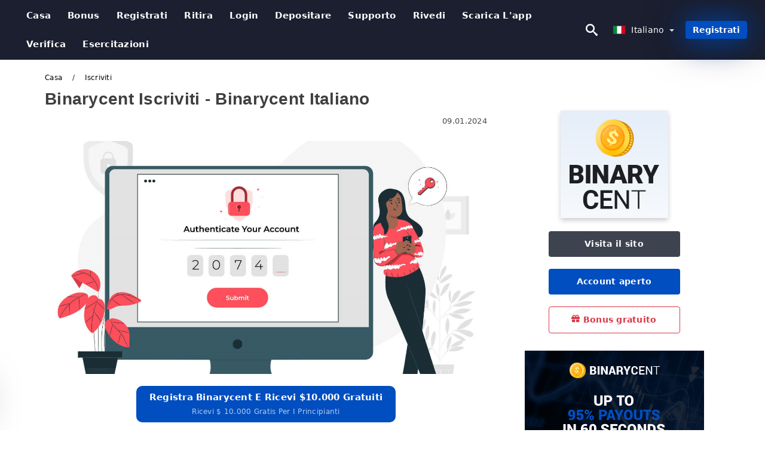

--- FILE ---
content_type: text/html; charset=UTF-8
request_url: https://binarycent.trade/it/iscriviti
body_size: 18996
content:
<!DOCTYPE html>
<html  lang="it">

<head>
    <meta charset="utf-8">
    <meta http-equiv="Content-Language" content="it" />
    <meta name="viewport" content="width=device-width, initial-scale=1.0">
            <title>Binarycent Iscriviti | Binarycent Italiano</title>
        <meta name="description" content="Come registrare un account su Binarycent Come registrare un account Binarycent La registrazione sulla piattaforma è un processo semplice che consiste in" />
        <meta itemprop="image" content="https://binarycent.trade/images/binarycent/1676771872868/large/how-to-sign-up-and-login-account-in-binarycent.jpg" />
        <link rel="canonical" href="https://binarycent.trade/it/iscriviti" />
        <link href="https://binarycent.trade/favicon.ico" rel="shortcut icon" type="image/x-icon" />
        <meta name="twitter:card" content="summary" />
        <meta name="twitter:description" content="Come registrare un account su Binarycent Come registrare un account Binarycent La registrazione sulla piattaforma è un processo semplice che consiste in" />
        <meta name="twitter:title" content="Binarycent Iscriviti | Binarycent Italiano" />
        <meta name="twitter:image" content="https://binarycent.trade/images/binarycent/1676771872868/large/how-to-sign-up-and-login-account-in-binarycent.jpg" />
        <meta name="twitter:site" content="@binarycent-trade">
        <meta name="twitter:creator" content="@binarycent-trade">
        <meta property="og:type" content="article" />
        <meta property="og:locale" content="it" />
        <meta property="og:site_name" content="Binarycent" />
        <meta property="og:url" itemprop="url" content="https://binarycent.trade/it/iscriviti" />
        <meta property="og:image" content="https://binarycent.trade/images/binarycent/1676771872868/large/how-to-sign-up-and-login-account-in-binarycent.jpg" />
        <meta property="og:title" content="Binarycent Iscriviti | Binarycent Italiano" />
        <meta property="og:description" content="Come registrare un account su Binarycent Come registrare un account Binarycent La registrazione sulla piattaforma è un processo semplice che consiste in" />
                    <meta property="og:updated_time" content="2024-01-09T17:55:01-08:00" />
            <meta property="article:published_time" content="2024-01-09T17:55:01-08:00" />
            <meta property="article:modified_time" content="2024-01-09T17:55:01-08:00" />
                            <meta name="robots" content="index, follow" />
                <meta name="theme-color" content="#000000" />
        <link rel="icon" href="https://binarycent.trade/img/favicon/favicon_48x48.png" type="image/png">
        <link rel="apple-touch-icon" href="https://binarycent.trade/img/favicon/app_72x72.png">
        <link rel="apple-touch-icon" sizes="114x114" href="https://binarycent.trade/img/favicon/app_114x114.png">
                            <script type="application/ld+json">
                {"@context":"https://schema.org","@type":"Article","mainEntityOfPage":{"@type":"WebPage","@id":"https://binarycent.trade/it/iscriviti/"},"headline":"Binarycent Iscriviti | Binarycent Italiano","description":"Come registrare un account su Binarycent Come registrare un account Binarycent La registrazione sulla piattaforma è un processo semplice che consiste in","image":{"@type":"ImageObject","url":"https://binarycent.trade/images/binarycent/1676771872868/original/how-to-sign-up-and-login-account-in-binarycent.jpg","width":1400,"height":700},"author":{"@type":"Person","name":"Binarycent Italiano","url":"https://binarycent.trade/img/admin.png"},"publisher":{"@type":"Organization","name":"Binarycent Italiano","logo":{"@type":"ImageObject","url":"https://binarycent.trade/img/logo.png","width":250,"height":30}},"datePublished":"2024-01-09T17:55:01-08:00","dateModified":"2024-01-09T17:55:01-08:00","inLanguage":"it"}            </script>
                            <script type="application/ld+json">
                {"@context":"https://schema.org","@type":"BreadcrumbList","itemListElement":[{"@type":"ListItem","position":1,"name":"Binarycent Italiano","item":"https://binarycent.trade/it/"},{"@type":"ListItem","position":2,"name":"Iscriviti","item":"https://binarycent.trade/it/iscriviti/"}]}            </script>
                        <!-- Google Tag Manager -->
<script>(function(w,d,s,l,i){w[l]=w[l]||[];w[l].push({'gtm.start':
new Date().getTime(),event:'gtm.js'});var f=d.getElementsByTagName(s)[0],
j=d.createElement(s),dl=l!='dataLayer'?'&l='+l:'';j.async=true;j.src=
'https://www.googletagmanager.com/gtm.js?id='+i+dl;f.parentNode.insertBefore(j,f);
})(window,document,'script','dataLayer','GTM-TRH373M');</script>
<!-- End Google Tag Manager -->    <link rel="stylesheet" href="https://binarycent.trade/css/main/bootstrap3.min.css">
    <link rel="stylesheet" href="https://binarycent.trade/css/main/custom.css">
    <script src="https://binarycent.trade/js/main/jquery.js"></script>
    <script type='text/javascript'>
        var language = "it";
        var isRotate = "";
        var ajaxUrl = "https://binarycent.trade/";
        var ajaxUrlLanguage = "https://binarycent.trade/it/";
        var searchText = "text";
        var isDetail = "1";
        var isIndex = "0";
        var post_code = "";
        if (isDetail == 1) {
            post_code = "101755";
        }
        var gillion = {
            "siteurl": "",
            "loggedin": "",
            "page_loader": "1",
            "notice": "enable",
            "header_animation_dropdown_delay": "1000",
            "header_animation_dropdown": "easeOutQuint",
            "header_animation_dropdown_speed": "300",
            "lightbox_opacity": "0.88",
            "lightbox_transition": "elastic",
            "page_numbers_prev": "Previous",
            "page_numbers_next": "Next",
            "rtl_support": "",
            "footer_parallax": "",
            "social_share": "{\"email\":true,\"twitter\":true,\"facebook\":true,\"whatsapp\":true,\"vkontakte\":true,\"telegram\":true}",
            "text_show_all": "Show All",
            "platform_url": ""
        };
    </script>
</head>

<body class=" home page-template-default page page-id-27183 sh-body-header-sticky sh-bookmarks-style_title sh-title-style1 sh-section-tabs-style1 sh-carousel-style1 sh-carousel-position-title sh-post-categories-style2 sh-review-style1 sh-meta-order-bottom sh-categories-position-image sh-media-icon-style1 sh-wc-labels-off wpb-js-composer js-comp-ver-6.1 vc_responsive">
    <!-- Google Tag Manager (noscript) -->
<noscript><iframe src="https://www.googletagmanager.com/ns.html?id=GTM-TRH373M"
height="0" width="0" style="display:none;visibility:hidden"></iframe></noscript>
<!-- End Google Tag Manager (noscript) -->    <div id="page-container" class=" directionLTR">
        <div class="off-canvas-overlay"></div>
<aside class="off-canvas general-sidebar hide">
    <div class="main-panel navbar-general ">
        <div class="logo-mobile">
            <a title="binarycent.trade" href="https://binarycent.trade/it/" class="header-logo-container">
                
<img class="img-fill lazyload logo sh-standard-logo" src="[data-uri]" data-src="https://binarycent.trade/img/logo.png" alt="Binarycent" title="Binarycent">
<noscript>
<img class="img-fill img-noscript logo sh-standard-logo" src="https://binarycent.trade/img/logo.png" alt="Binarycent" title="Binarycent">
</noscript>            </a>
        </div>
        <div class="sidebar-close">
            <div class="btn off-canvas-toggle btn-span-cl">
                <i class="fa fa-times-circle"></i>
                <svg class="svg-inline--fa" xmlns="http://www.w3.org/2000/svg" viewBox="0 0 512 512">
                    <path d="M256 0c-141.385 0-256 114.615-256 256s114.615 256 256 256 256-114.615 256-256-114.615-256-256-256zM256 464c-114.875 0-208-93.125-208-208s93.125-208 208-208 208 93.125 208 208-93.125 208-208 208z"></path>
                    <path d="M336 128l-80 80-80-80-48 48 80 80-80 80 48 48 80-80 80 80 48-48-80-80 80-80z"></path>
                </svg>
            </div>
        </div>

    </div>

    <div class="sidebar-nav-panel navbar-general">
        <ul id="mobile-menu" class="mobile-menu nav navbar-nav ">
                                <li itemscope="itemscope" itemtype="https://www.schema.org/SiteNavigationElement" class="menu-item menu-item-type-taxonomy menu-item-object-category menu-item-30146 text-capitalize ">
                        <a title="Casa" href="https://binarycent.trade/it/">Casa</a>
                    </li>
                                    <li itemscope="itemscope" itemtype="https://www.schema.org/SiteNavigationElement" class="menu-item menu-item-type-taxonomy menu-item-object-category menu-item-30146 text-capitalize ">
                        <a title="Bonus" href="https://binarycent.trade/it/bonus">Bonus</a>
                    </li>
                                    <li itemscope="itemscope" itemtype="https://www.schema.org/SiteNavigationElement" class="menu-item menu-item-type-taxonomy menu-item-object-category menu-item-30146 text-capitalize ">
                        <a title="Registrati" href="https://binarycent.trade/it/registrati">Registrati</a>
                    </li>
                                    <li itemscope="itemscope" itemtype="https://www.schema.org/SiteNavigationElement" class="menu-item menu-item-type-taxonomy menu-item-object-category menu-item-30146 text-capitalize ">
                        <a title="Ritira" href="https://binarycent.trade/it/ritira">Ritira</a>
                    </li>
                                    <li itemscope="itemscope" itemtype="https://www.schema.org/SiteNavigationElement" class="menu-item menu-item-type-taxonomy menu-item-object-category menu-item-30146 text-capitalize ">
                        <a title="Login" href="https://binarycent.trade/it/login">Login</a>
                    </li>
                                    <li itemscope="itemscope" itemtype="https://www.schema.org/SiteNavigationElement" class="menu-item menu-item-type-taxonomy menu-item-object-category menu-item-30146 text-capitalize ">
                        <a title="Depositare" href="https://binarycent.trade/it/depositare">Depositare</a>
                    </li>
                                    <li itemscope="itemscope" itemtype="https://www.schema.org/SiteNavigationElement" class="menu-item menu-item-type-taxonomy menu-item-object-category menu-item-30146 text-capitalize ">
                        <a title="Supporto" href="https://binarycent.trade/it/supporto">Supporto</a>
                    </li>
                                    <li itemscope="itemscope" itemtype="https://www.schema.org/SiteNavigationElement" class="menu-item menu-item-type-taxonomy menu-item-object-category menu-item-30146 text-capitalize ">
                        <a title="Rivedi" href="https://binarycent.trade/it/rivedi">Rivedi</a>
                    </li>
                                    <li itemscope="itemscope" itemtype="https://www.schema.org/SiteNavigationElement" class="menu-item menu-item-type-taxonomy menu-item-object-category menu-item-30146 text-capitalize ">
                        <a title="Scarica l'app" href="https://binarycent.trade/it/scarica-l-app">Scarica l'app</a>
                    </li>
                                    <li itemscope="itemscope" itemtype="https://www.schema.org/SiteNavigationElement" class="menu-item menu-item-type-taxonomy menu-item-object-category menu-item-30146 text-capitalize ">
                        <a title="Verifica" href="https://binarycent.trade/it/verifica">Verifica</a>
                    </li>
                                    <li itemscope="itemscope" itemtype="https://www.schema.org/SiteNavigationElement" class="menu-item menu-item-type-taxonomy menu-item-object-category menu-item-30146 text-capitalize ">
                        <a title="Esercitazioni" href="https://binarycent.trade/it/esercitazioni">Esercitazioni</a>
                    </li>
                        </ul>
    </div>
    <div class="bt-register-menu-mobile">
        <div class="button-fixed-menu">
            <div class=" su-button-animated-small">
    <a href="https://binarycent.trade/it/binarycent-register" title="Registrati Binarycent" rel="nofollow sponsored noopener" target="_blank" class="btn_start-trading ot-btn ">Registrati Binarycent    </a>
</div>
        </div>
    </div>
</aside>
<header class="primary-mobile">
    <nav class="navbar navbar-general navbar-fixed-top ">
        <div class="left-part">
            <ul class="nav">
                <li class="menu-item sh-nav-canas-sidebar">
                    <div class="off-canvas-toggle mobile-menu btn-span-cl">
                        <svg viewBox="0 0 24 24" width="24" height="24" fill="currentColor" class="btn-menu__icon">
                            <path d="M1 6C1 5.44772 1.44772 5 2 5H23C23.5523 5 24 5.44772 24 6C24 6.55228 23.5523 7 23 7H2C1.44772 7 1 6.55228 1 6Z"></path>
                            <path d="M1 12C1 11.4477 1.44772 11 2 11H13C13.5523 11 14 11.4477 14 12C14 12.5523 13.5523 13 13 13H2C1.44772 13 1 12.5523 1 12Z"></path>
                            <path d="M1 18C1 17.4477 1.44772 17 2 17H18C18.5523 17 19 17.4477 19 18C19 18.5523 18.5523 19 18 19H2C1.44772 19 1 18.5523 1 18Z"></path>
                        </svg>
                    </div>
                </li>
            </ul>
            <a title="binarycent.trade" href="https://binarycent.trade/it/" class="header-logo-container">
                
<img class="img-fill lazyload logo sh-standard-logo" src="[data-uri]" data-src="https://binarycent.trade/img/logo-mobile.png" alt="Binarycent" title="Binarycent">
<noscript>
<img class="img-fill img-noscript logo sh-standard-logo" src="https://binarycent.trade/img/logo-mobile.png" alt="Binarycent" title="Binarycent">
</noscript>            </a>
        </div>
        <div class="right-part">
            <ul class="nav sh-nav navbar-right">
                <li class="menu-item sh-nav-search sh-nav-special">
                    <div title="search" class="btn-span-cl" >
                        <svg class="svg-inline--fa" xmlns="http://www.w3.org/2000/svg" viewBox="0 0 512 512">
                            <path d="M496.131 435.698l-121.276-103.147c-12.537-11.283-25.945-16.463-36.776-15.963 28.628-33.534 45.921-77.039 45.921-124.588 0-106.039-85.961-192-192-192s-192 85.961-192 192 85.961 192 192 192c47.549 0 91.054-17.293 124.588-45.922-0.5 10.831 4.68 24.239 15.963 36.776l103.147 121.276c17.661 19.623 46.511 21.277 64.11 3.678s15.946-46.449-3.677-64.11zM192 320c-70.692 0-128-57.308-128-128s57.308-128 128-128 128 57.308 128 128-57.307 128-128 128z"></path>
                        </svg>
                    </div>
                </li>
                <li class="dropdown">
                    
<li class="dropdown  dropdown-language  ">
        <a href="#" class="dropdown-toggle popover-lang" style="display: initial">
         <div class="img-fill lazyload wpml-ls-flag flag-bg flag-bg-small  flag-bg-it"
             data-src="https://binarycent.trade/img/flag/flags.png" >
        </div>
        <noscript>
        <div class="img-fill img-noscript wpml-ls-flag flag-bg flag-bg-small  flag-bg-it" style="background-image: url(https://binarycent.trade/img/flag/flags.png);">
        </div>
        </noscript>
        
        <span style="text-transform: capitalize;"> Italiano </span> 
        <span class="caret"></span>

    </a>
            <ul class="dropdown-menu " style="display: none;">	
                            <li class="lang-item lang-item-6 lang-item-ru lang-item-first">
                      <a  title="Binarycent Sign Up" lang="en" hreflang="en" href="https://binarycent.trade/sign-up">
                        <div class="img-fill lazyload wpml-ls-flag flag-bg flag-bg-small  flag-bg-en"
                             data-src="https://binarycent.trade/img/flag/flags.png" >
                        </div>
                        <noscript>
                        <div class="img-fill img-noscript wpml-ls-flag flag-bg flag-bg-small  flag-bg-en" style="background-image: url(https://binarycent.trade/img/flag/flags.png);">
                        </div>
                        </noscript>
                        <span>English</span>
                    </a>
                </li>
                                <li class="lang-item lang-item-6 lang-item-ru lang-item-first">
                      <a  title="Binarycent Sign Up" lang="ar" hreflang="ar" href="https://binarycent.trade/ar/ashtrak">
                        <div class="img-fill lazyload wpml-ls-flag flag-bg flag-bg-small  flag-bg-ar"
                             data-src="https://binarycent.trade/img/flag/flags.png" >
                        </div>
                        <noscript>
                        <div class="img-fill img-noscript wpml-ls-flag flag-bg flag-bg-small  flag-bg-ar" style="background-image: url(https://binarycent.trade/img/flag/flags.png);">
                        </div>
                        </noscript>
                        <span>العربيّة</span>
                    </a>
                </li>
                                <li class="lang-item lang-item-6 lang-item-ru lang-item-first">
                      <a  title="Binarycent Sign Up" lang="zh" hreflang="zh" href="https://binarycent.trade/zh/bao-ming">
                        <div class="img-fill lazyload wpml-ls-flag flag-bg flag-bg-small  flag-bg-zh"
                             data-src="https://binarycent.trade/img/flag/flags.png" >
                        </div>
                        <noscript>
                        <div class="img-fill img-noscript wpml-ls-flag flag-bg flag-bg-small  flag-bg-zh" style="background-image: url(https://binarycent.trade/img/flag/flags.png);">
                        </div>
                        </noscript>
                        <span>简体中文</span>
                    </a>
                </li>
                                <li class="lang-item lang-item-6 lang-item-ru lang-item-first">
                      <a  title="Binarycent Sign Up" lang="hi" hreflang="hi" href="https://binarycent.trade/hi/sa-ina-apa-kara">
                        <div class="img-fill lazyload wpml-ls-flag flag-bg flag-bg-small  flag-bg-hi"
                             data-src="https://binarycent.trade/img/flag/flags.png" >
                        </div>
                        <noscript>
                        <div class="img-fill img-noscript wpml-ls-flag flag-bg flag-bg-small  flag-bg-hi" style="background-image: url(https://binarycent.trade/img/flag/flags.png);">
                        </div>
                        </noscript>
                        <span>हिन्दी</span>
                    </a>
                </li>
                                <li class="lang-item lang-item-6 lang-item-ru lang-item-first">
                      <a  title="Binarycent Sign Up" lang="id" hreflang="id" href="https://binarycent.trade/id/daftar">
                        <div class="img-fill lazyload wpml-ls-flag flag-bg flag-bg-small  flag-bg-id"
                             data-src="https://binarycent.trade/img/flag/flags.png" >
                        </div>
                        <noscript>
                        <div class="img-fill img-noscript wpml-ls-flag flag-bg flag-bg-small  flag-bg-id" style="background-image: url(https://binarycent.trade/img/flag/flags.png);">
                        </div>
                        </noscript>
                        <span>Indonesia</span>
                    </a>
                </li>
                                <li class="lang-item lang-item-6 lang-item-ru lang-item-first">
                      <a  title="Binarycent Sign Up" lang="ms" hreflang="ms" href="https://binarycent.trade/ms/mendaftar">
                        <div class="img-fill lazyload wpml-ls-flag flag-bg flag-bg-small  flag-bg-ms"
                             data-src="https://binarycent.trade/img/flag/flags.png" >
                        </div>
                        <noscript>
                        <div class="img-fill img-noscript wpml-ls-flag flag-bg flag-bg-small  flag-bg-ms" style="background-image: url(https://binarycent.trade/img/flag/flags.png);">
                        </div>
                        </noscript>
                        <span>Melayu</span>
                    </a>
                </li>
                                <li class="lang-item lang-item-6 lang-item-ru lang-item-first">
                      <a  title="Binarycent Sign Up" lang="fa" hreflang="fa" href="https://binarycent.trade/fa/thbt-nam">
                        <div class="img-fill lazyload wpml-ls-flag flag-bg flag-bg-small  flag-bg-fa"
                             data-src="https://binarycent.trade/img/flag/flags.png" >
                        </div>
                        <noscript>
                        <div class="img-fill img-noscript wpml-ls-flag flag-bg flag-bg-small  flag-bg-fa" style="background-image: url(https://binarycent.trade/img/flag/flags.png);">
                        </div>
                        </noscript>
                        <span>فارسی</span>
                    </a>
                </li>
                                <li class="lang-item lang-item-6 lang-item-ru lang-item-first">
                      <a  title="Binarycent Sign Up" lang="ur" hreflang="ur" href="https://binarycent.trade/ur/sayn-ap">
                        <div class="img-fill lazyload wpml-ls-flag flag-bg flag-bg-small  flag-bg-ur"
                             data-src="https://binarycent.trade/img/flag/flags.png" >
                        </div>
                        <noscript>
                        <div class="img-fill img-noscript wpml-ls-flag flag-bg flag-bg-small  flag-bg-ur" style="background-image: url(https://binarycent.trade/img/flag/flags.png);">
                        </div>
                        </noscript>
                        <span>اردو</span>
                    </a>
                </li>
                                <li class="lang-item lang-item-6 lang-item-ru lang-item-first">
                      <a  title="Binarycent Sign Up" lang="bn" hreflang="bn" href="https://binarycent.trade/bn/nibanadhana-karana">
                        <div class="img-fill lazyload wpml-ls-flag flag-bg flag-bg-small  flag-bg-bn"
                             data-src="https://binarycent.trade/img/flag/flags.png" >
                        </div>
                        <noscript>
                        <div class="img-fill img-noscript wpml-ls-flag flag-bg flag-bg-small  flag-bg-bn" style="background-image: url(https://binarycent.trade/img/flag/flags.png);">
                        </div>
                        </noscript>
                        <span>বাংলা</span>
                    </a>
                </li>
                                <li class="lang-item lang-item-6 lang-item-ru lang-item-first">
                      <a  title="Binarycent Sign Up" lang="th" hreflang="th" href="https://binarycent.trade/th/lngchx">
                        <div class="img-fill lazyload wpml-ls-flag flag-bg flag-bg-small  flag-bg-th"
                             data-src="https://binarycent.trade/img/flag/flags.png" >
                        </div>
                        <noscript>
                        <div class="img-fill img-noscript wpml-ls-flag flag-bg flag-bg-small  flag-bg-th" style="background-image: url(https://binarycent.trade/img/flag/flags.png);">
                        </div>
                        </noscript>
                        <span>ไทย</span>
                    </a>
                </li>
                                <li class="lang-item lang-item-6 lang-item-ru lang-item-first">
                      <a  title="Binarycent Sign Up" lang="vi" hreflang="vi" href="https://binarycent.trade/vi/dang-ky">
                        <div class="img-fill lazyload wpml-ls-flag flag-bg flag-bg-small  flag-bg-vi"
                             data-src="https://binarycent.trade/img/flag/flags.png" >
                        </div>
                        <noscript>
                        <div class="img-fill img-noscript wpml-ls-flag flag-bg flag-bg-small  flag-bg-vi" style="background-image: url(https://binarycent.trade/img/flag/flags.png);">
                        </div>
                        </noscript>
                        <span>Tiếng Việt</span>
                    </a>
                </li>
                                <li class="lang-item lang-item-6 lang-item-ru lang-item-first">
                      <a  title="Binarycent Sign Up" lang="ru" hreflang="ru" href="https://binarycent.trade/ru/zaregistrirovat-sa">
                        <div class="img-fill lazyload wpml-ls-flag flag-bg flag-bg-small  flag-bg-ru"
                             data-src="https://binarycent.trade/img/flag/flags.png" >
                        </div>
                        <noscript>
                        <div class="img-fill img-noscript wpml-ls-flag flag-bg flag-bg-small  flag-bg-ru" style="background-image: url(https://binarycent.trade/img/flag/flags.png);">
                        </div>
                        </noscript>
                        <span>Русский</span>
                    </a>
                </li>
                                <li class="lang-item lang-item-6 lang-item-ru lang-item-first">
                      <a  title="Binarycent Sign Up" lang="ko" hreflang="ko" href="https://binarycent.trade/ko/gaibhagi">
                        <div class="img-fill lazyload wpml-ls-flag flag-bg flag-bg-small  flag-bg-ko"
                             data-src="https://binarycent.trade/img/flag/flags.png" >
                        </div>
                        <noscript>
                        <div class="img-fill img-noscript wpml-ls-flag flag-bg flag-bg-small  flag-bg-ko" style="background-image: url(https://binarycent.trade/img/flag/flags.png);">
                        </div>
                        </noscript>
                        <span>한국어</span>
                    </a>
                </li>
                                <li class="lang-item lang-item-6 lang-item-ru lang-item-first">
                      <a  title="Binarycent Sign Up" lang="ja" hreflang="ja" href="https://binarycent.trade/ja/sain-appu">
                        <div class="img-fill lazyload wpml-ls-flag flag-bg flag-bg-small  flag-bg-ja"
                             data-src="https://binarycent.trade/img/flag/flags.png" >
                        </div>
                        <noscript>
                        <div class="img-fill img-noscript wpml-ls-flag flag-bg flag-bg-small  flag-bg-ja" style="background-image: url(https://binarycent.trade/img/flag/flags.png);">
                        </div>
                        </noscript>
                        <span>日本語</span>
                    </a>
                </li>
                                <li class="lang-item lang-item-6 lang-item-ru lang-item-first">
                      <a  title="Binarycent Sign Up" lang="es" hreflang="es" href="https://binarycent.trade/es/inscribirse">
                        <div class="img-fill lazyload wpml-ls-flag flag-bg flag-bg-small  flag-bg-es"
                             data-src="https://binarycent.trade/img/flag/flags.png" >
                        </div>
                        <noscript>
                        <div class="img-fill img-noscript wpml-ls-flag flag-bg flag-bg-small  flag-bg-es" style="background-image: url(https://binarycent.trade/img/flag/flags.png);">
                        </div>
                        </noscript>
                        <span>Español</span>
                    </a>
                </li>
                                <li class="lang-item lang-item-6 lang-item-ru lang-item-first">
                      <a  title="Binarycent Sign Up" lang="pt" hreflang="pt" href="https://binarycent.trade/pt/inscrever-se">
                        <div class="img-fill lazyload wpml-ls-flag flag-bg flag-bg-small  flag-bg-pt"
                             data-src="https://binarycent.trade/img/flag/flags.png" >
                        </div>
                        <noscript>
                        <div class="img-fill img-noscript wpml-ls-flag flag-bg flag-bg-small  flag-bg-pt" style="background-image: url(https://binarycent.trade/img/flag/flags.png);">
                        </div>
                        </noscript>
                        <span>Português</span>
                    </a>
                </li>
                                <li class="lang-item lang-item-6 lang-item-ru lang-item-first">
                      <a  title="Binarycent Sign Up" lang="fr" hreflang="fr" href="https://binarycent.trade/fr/s-inscrire">
                        <div class="img-fill lazyload wpml-ls-flag flag-bg flag-bg-small  flag-bg-fr"
                             data-src="https://binarycent.trade/img/flag/flags.png" >
                        </div>
                        <noscript>
                        <div class="img-fill img-noscript wpml-ls-flag flag-bg flag-bg-small  flag-bg-fr" style="background-image: url(https://binarycent.trade/img/flag/flags.png);">
                        </div>
                        </noscript>
                        <span>Français</span>
                    </a>
                </li>
                                <li class="lang-item lang-item-6 lang-item-ru lang-item-first">
                      <a  title="Binarycent Sign Up" lang="de" hreflang="de" href="https://binarycent.trade/de/anmeldung">
                        <div class="img-fill lazyload wpml-ls-flag flag-bg flag-bg-small  flag-bg-de"
                             data-src="https://binarycent.trade/img/flag/flags.png" >
                        </div>
                        <noscript>
                        <div class="img-fill img-noscript wpml-ls-flag flag-bg flag-bg-small  flag-bg-de" style="background-image: url(https://binarycent.trade/img/flag/flags.png);">
                        </div>
                        </noscript>
                        <span>Deutsch</span>
                    </a>
                </li>
                                <li class="lang-item lang-item-6 lang-item-ru lang-item-first">
                      <a  title="Binarycent Sign Up" lang="tr" hreflang="tr" href="https://binarycent.trade/tr/kaydol">
                        <div class="img-fill lazyload wpml-ls-flag flag-bg flag-bg-small  flag-bg-tr"
                             data-src="https://binarycent.trade/img/flag/flags.png" >
                        </div>
                        <noscript>
                        <div class="img-fill img-noscript wpml-ls-flag flag-bg flag-bg-small  flag-bg-tr" style="background-image: url(https://binarycent.trade/img/flag/flags.png);">
                        </div>
                        </noscript>
                        <span>Türkçe</span>
                    </a>
                </li>
                        </ul>
    </li>                    </li>
            </ul>
        </div>
    </nav>
</header>        <header class="primary-desktop">
    <nav class="navbar navbar-general navbar-fixed-top  ">
        <div class="nav-menu-width">
            <div class="left-part">
                <div class="logo-container navbar-header">
                    <a class="header-logo-container" href="https://binarycent.trade/it/" title="Binarycent">
                        <div class="sh-copyrights-logo">
                            
<img class="img-fill lazyload logo sh-standard-logo" src="[data-uri]" data-src="https://binarycent.trade/img/logo.png" alt="Binarycent" title="Binarycent">
<noscript>
<img class="img-fill img-noscript logo sh-standard-logo" src="https://binarycent.trade/img/logo.png" alt="Binarycent" title="Binarycent">
</noscript>                        </div>
                    </a>
                </div>
                <div class="general-menu-container collapse navbar-collapse">
                    <ul id="menu-main-menu-en" class="nav navbar-nav sh-nav">
                                                        <li itemscope="itemscope" itemtype="https://www.schema.org/SiteNavigationElement" class="menu-item menu-item-type-taxonomy menu-item-object-category menu-item-30146 text-capitalize">
                                    <a title="Casa" href="https://binarycent.trade/it/">Casa</a>
                                </li>
                                                            <li itemscope="itemscope" itemtype="https://www.schema.org/SiteNavigationElement" class="menu-item menu-item-type-taxonomy menu-item-object-category menu-item-30146 text-capitalize">
                                    <a title="Bonus" href="https://binarycent.trade/it/bonus">Bonus</a>
                                </li>
                                                            <li itemscope="itemscope" itemtype="https://www.schema.org/SiteNavigationElement" class="menu-item menu-item-type-taxonomy menu-item-object-category menu-item-30146 text-capitalize">
                                    <a title="Registrati" href="https://binarycent.trade/it/registrati">Registrati</a>
                                </li>
                                                            <li itemscope="itemscope" itemtype="https://www.schema.org/SiteNavigationElement" class="menu-item menu-item-type-taxonomy menu-item-object-category menu-item-30146 text-capitalize">
                                    <a title="Ritira" href="https://binarycent.trade/it/ritira">Ritira</a>
                                </li>
                                                            <li itemscope="itemscope" itemtype="https://www.schema.org/SiteNavigationElement" class="menu-item menu-item-type-taxonomy menu-item-object-category menu-item-30146 text-capitalize">
                                    <a title="Login" href="https://binarycent.trade/it/login">Login</a>
                                </li>
                                                            <li itemscope="itemscope" itemtype="https://www.schema.org/SiteNavigationElement" class="menu-item menu-item-type-taxonomy menu-item-object-category menu-item-30146 text-capitalize">
                                    <a title="Depositare" href="https://binarycent.trade/it/depositare">Depositare</a>
                                </li>
                                                            <li itemscope="itemscope" itemtype="https://www.schema.org/SiteNavigationElement" class="menu-item menu-item-type-taxonomy menu-item-object-category menu-item-30146 text-capitalize">
                                    <a title="Supporto" href="https://binarycent.trade/it/supporto">Supporto</a>
                                </li>
                                                            <li itemscope="itemscope" itemtype="https://www.schema.org/SiteNavigationElement" class="menu-item menu-item-type-taxonomy menu-item-object-category menu-item-30146 text-capitalize">
                                    <a title="Rivedi" href="https://binarycent.trade/it/rivedi">Rivedi</a>
                                </li>
                                                            <li itemscope="itemscope" itemtype="https://www.schema.org/SiteNavigationElement" class="menu-item menu-item-type-taxonomy menu-item-object-category menu-item-30146 text-capitalize">
                                    <a title="Scarica l'app" href="https://binarycent.trade/it/scarica-l-app">Scarica l'app</a>
                                </li>
                                                            <li itemscope="itemscope" itemtype="https://www.schema.org/SiteNavigationElement" class="menu-item menu-item-type-taxonomy menu-item-object-category menu-item-30146 text-capitalize">
                                    <a title="Verifica" href="https://binarycent.trade/it/verifica">Verifica</a>
                                </li>
                                                            <li itemscope="itemscope" itemtype="https://www.schema.org/SiteNavigationElement" class="menu-item menu-item-type-taxonomy menu-item-object-category menu-item-30146 text-capitalize">
                                    <a title="Esercitazioni" href="https://binarycent.trade/it/esercitazioni">Esercitazioni</a>
                                </li>
                                                </ul>
                </div> 
            </div>
                        <div class="right-part ">
                <ul class="nav sh-nav navbar-right">
                    <li class="menu-item sh-nav-search sh-nav-special"><div title="search" class="btn-span-cl" >
                            <svg class="svg-inline--fa" xmlns="http://www.w3.org/2000/svg" viewBox="0 0 512 512">
                                <path d="M496.131 435.698l-121.276-103.147c-12.537-11.283-25.945-16.463-36.776-15.963 28.628-33.534 45.921-77.039 45.921-124.588 0-106.039-85.961-192-192-192s-192 85.961-192 192 85.961 192 192 192c47.549 0 91.054-17.293 124.588-45.922-0.5 10.831 4.68 24.239 15.963 36.776l103.147 121.276c17.661 19.623 46.511 21.277 64.11 3.678s15.946-46.449-3.677-64.11zM192 320c-70.692 0-128-57.308-128-128s57.308-128 128-128 128 57.308 128 128-57.307 128-128 128z"></path> 
                            </svg>
                        </div>
                    </li>                                                
                    
<li class="dropdown  dropdown-language  ">
        <a href="#" class="dropdown-toggle popover-lang" style="display: initial">
         <div class="img-fill lazyload wpml-ls-flag flag-bg flag-bg-small  flag-bg-it"
             data-src="https://binarycent.trade/img/flag/flags.png" >
        </div>
        <noscript>
        <div class="img-fill img-noscript wpml-ls-flag flag-bg flag-bg-small  flag-bg-it" style="background-image: url(https://binarycent.trade/img/flag/flags.png);">
        </div>
        </noscript>
        
        <span style="text-transform: capitalize;"> Italiano </span> 
        <span class="caret"></span>

    </a>
            <ul class="dropdown-menu " style="display: none;">	
                            <li class="lang-item lang-item-6 lang-item-ru lang-item-first">
                      <a  title="Binarycent Sign Up" lang="en" hreflang="en" href="https://binarycent.trade/sign-up">
                        <div class="img-fill lazyload wpml-ls-flag flag-bg flag-bg-small  flag-bg-en"
                             data-src="https://binarycent.trade/img/flag/flags.png" >
                        </div>
                        <noscript>
                        <div class="img-fill img-noscript wpml-ls-flag flag-bg flag-bg-small  flag-bg-en" style="background-image: url(https://binarycent.trade/img/flag/flags.png);">
                        </div>
                        </noscript>
                        <span>English</span>
                    </a>
                </li>
                                <li class="lang-item lang-item-6 lang-item-ru lang-item-first">
                      <a  title="Binarycent Sign Up" lang="ar" hreflang="ar" href="https://binarycent.trade/ar/ashtrak">
                        <div class="img-fill lazyload wpml-ls-flag flag-bg flag-bg-small  flag-bg-ar"
                             data-src="https://binarycent.trade/img/flag/flags.png" >
                        </div>
                        <noscript>
                        <div class="img-fill img-noscript wpml-ls-flag flag-bg flag-bg-small  flag-bg-ar" style="background-image: url(https://binarycent.trade/img/flag/flags.png);">
                        </div>
                        </noscript>
                        <span>العربيّة</span>
                    </a>
                </li>
                                <li class="lang-item lang-item-6 lang-item-ru lang-item-first">
                      <a  title="Binarycent Sign Up" lang="zh" hreflang="zh" href="https://binarycent.trade/zh/bao-ming">
                        <div class="img-fill lazyload wpml-ls-flag flag-bg flag-bg-small  flag-bg-zh"
                             data-src="https://binarycent.trade/img/flag/flags.png" >
                        </div>
                        <noscript>
                        <div class="img-fill img-noscript wpml-ls-flag flag-bg flag-bg-small  flag-bg-zh" style="background-image: url(https://binarycent.trade/img/flag/flags.png);">
                        </div>
                        </noscript>
                        <span>简体中文</span>
                    </a>
                </li>
                                <li class="lang-item lang-item-6 lang-item-ru lang-item-first">
                      <a  title="Binarycent Sign Up" lang="hi" hreflang="hi" href="https://binarycent.trade/hi/sa-ina-apa-kara">
                        <div class="img-fill lazyload wpml-ls-flag flag-bg flag-bg-small  flag-bg-hi"
                             data-src="https://binarycent.trade/img/flag/flags.png" >
                        </div>
                        <noscript>
                        <div class="img-fill img-noscript wpml-ls-flag flag-bg flag-bg-small  flag-bg-hi" style="background-image: url(https://binarycent.trade/img/flag/flags.png);">
                        </div>
                        </noscript>
                        <span>हिन्दी</span>
                    </a>
                </li>
                                <li class="lang-item lang-item-6 lang-item-ru lang-item-first">
                      <a  title="Binarycent Sign Up" lang="id" hreflang="id" href="https://binarycent.trade/id/daftar">
                        <div class="img-fill lazyload wpml-ls-flag flag-bg flag-bg-small  flag-bg-id"
                             data-src="https://binarycent.trade/img/flag/flags.png" >
                        </div>
                        <noscript>
                        <div class="img-fill img-noscript wpml-ls-flag flag-bg flag-bg-small  flag-bg-id" style="background-image: url(https://binarycent.trade/img/flag/flags.png);">
                        </div>
                        </noscript>
                        <span>Indonesia</span>
                    </a>
                </li>
                                <li class="lang-item lang-item-6 lang-item-ru lang-item-first">
                      <a  title="Binarycent Sign Up" lang="ms" hreflang="ms" href="https://binarycent.trade/ms/mendaftar">
                        <div class="img-fill lazyload wpml-ls-flag flag-bg flag-bg-small  flag-bg-ms"
                             data-src="https://binarycent.trade/img/flag/flags.png" >
                        </div>
                        <noscript>
                        <div class="img-fill img-noscript wpml-ls-flag flag-bg flag-bg-small  flag-bg-ms" style="background-image: url(https://binarycent.trade/img/flag/flags.png);">
                        </div>
                        </noscript>
                        <span>Melayu</span>
                    </a>
                </li>
                                <li class="lang-item lang-item-6 lang-item-ru lang-item-first">
                      <a  title="Binarycent Sign Up" lang="fa" hreflang="fa" href="https://binarycent.trade/fa/thbt-nam">
                        <div class="img-fill lazyload wpml-ls-flag flag-bg flag-bg-small  flag-bg-fa"
                             data-src="https://binarycent.trade/img/flag/flags.png" >
                        </div>
                        <noscript>
                        <div class="img-fill img-noscript wpml-ls-flag flag-bg flag-bg-small  flag-bg-fa" style="background-image: url(https://binarycent.trade/img/flag/flags.png);">
                        </div>
                        </noscript>
                        <span>فارسی</span>
                    </a>
                </li>
                                <li class="lang-item lang-item-6 lang-item-ru lang-item-first">
                      <a  title="Binarycent Sign Up" lang="ur" hreflang="ur" href="https://binarycent.trade/ur/sayn-ap">
                        <div class="img-fill lazyload wpml-ls-flag flag-bg flag-bg-small  flag-bg-ur"
                             data-src="https://binarycent.trade/img/flag/flags.png" >
                        </div>
                        <noscript>
                        <div class="img-fill img-noscript wpml-ls-flag flag-bg flag-bg-small  flag-bg-ur" style="background-image: url(https://binarycent.trade/img/flag/flags.png);">
                        </div>
                        </noscript>
                        <span>اردو</span>
                    </a>
                </li>
                                <li class="lang-item lang-item-6 lang-item-ru lang-item-first">
                      <a  title="Binarycent Sign Up" lang="bn" hreflang="bn" href="https://binarycent.trade/bn/nibanadhana-karana">
                        <div class="img-fill lazyload wpml-ls-flag flag-bg flag-bg-small  flag-bg-bn"
                             data-src="https://binarycent.trade/img/flag/flags.png" >
                        </div>
                        <noscript>
                        <div class="img-fill img-noscript wpml-ls-flag flag-bg flag-bg-small  flag-bg-bn" style="background-image: url(https://binarycent.trade/img/flag/flags.png);">
                        </div>
                        </noscript>
                        <span>বাংলা</span>
                    </a>
                </li>
                                <li class="lang-item lang-item-6 lang-item-ru lang-item-first">
                      <a  title="Binarycent Sign Up" lang="th" hreflang="th" href="https://binarycent.trade/th/lngchx">
                        <div class="img-fill lazyload wpml-ls-flag flag-bg flag-bg-small  flag-bg-th"
                             data-src="https://binarycent.trade/img/flag/flags.png" >
                        </div>
                        <noscript>
                        <div class="img-fill img-noscript wpml-ls-flag flag-bg flag-bg-small  flag-bg-th" style="background-image: url(https://binarycent.trade/img/flag/flags.png);">
                        </div>
                        </noscript>
                        <span>ไทย</span>
                    </a>
                </li>
                                <li class="lang-item lang-item-6 lang-item-ru lang-item-first">
                      <a  title="Binarycent Sign Up" lang="vi" hreflang="vi" href="https://binarycent.trade/vi/dang-ky">
                        <div class="img-fill lazyload wpml-ls-flag flag-bg flag-bg-small  flag-bg-vi"
                             data-src="https://binarycent.trade/img/flag/flags.png" >
                        </div>
                        <noscript>
                        <div class="img-fill img-noscript wpml-ls-flag flag-bg flag-bg-small  flag-bg-vi" style="background-image: url(https://binarycent.trade/img/flag/flags.png);">
                        </div>
                        </noscript>
                        <span>Tiếng Việt</span>
                    </a>
                </li>
                                <li class="lang-item lang-item-6 lang-item-ru lang-item-first">
                      <a  title="Binarycent Sign Up" lang="ru" hreflang="ru" href="https://binarycent.trade/ru/zaregistrirovat-sa">
                        <div class="img-fill lazyload wpml-ls-flag flag-bg flag-bg-small  flag-bg-ru"
                             data-src="https://binarycent.trade/img/flag/flags.png" >
                        </div>
                        <noscript>
                        <div class="img-fill img-noscript wpml-ls-flag flag-bg flag-bg-small  flag-bg-ru" style="background-image: url(https://binarycent.trade/img/flag/flags.png);">
                        </div>
                        </noscript>
                        <span>Русский</span>
                    </a>
                </li>
                                <li class="lang-item lang-item-6 lang-item-ru lang-item-first">
                      <a  title="Binarycent Sign Up" lang="ko" hreflang="ko" href="https://binarycent.trade/ko/gaibhagi">
                        <div class="img-fill lazyload wpml-ls-flag flag-bg flag-bg-small  flag-bg-ko"
                             data-src="https://binarycent.trade/img/flag/flags.png" >
                        </div>
                        <noscript>
                        <div class="img-fill img-noscript wpml-ls-flag flag-bg flag-bg-small  flag-bg-ko" style="background-image: url(https://binarycent.trade/img/flag/flags.png);">
                        </div>
                        </noscript>
                        <span>한국어</span>
                    </a>
                </li>
                                <li class="lang-item lang-item-6 lang-item-ru lang-item-first">
                      <a  title="Binarycent Sign Up" lang="ja" hreflang="ja" href="https://binarycent.trade/ja/sain-appu">
                        <div class="img-fill lazyload wpml-ls-flag flag-bg flag-bg-small  flag-bg-ja"
                             data-src="https://binarycent.trade/img/flag/flags.png" >
                        </div>
                        <noscript>
                        <div class="img-fill img-noscript wpml-ls-flag flag-bg flag-bg-small  flag-bg-ja" style="background-image: url(https://binarycent.trade/img/flag/flags.png);">
                        </div>
                        </noscript>
                        <span>日本語</span>
                    </a>
                </li>
                                <li class="lang-item lang-item-6 lang-item-ru lang-item-first">
                      <a  title="Binarycent Sign Up" lang="es" hreflang="es" href="https://binarycent.trade/es/inscribirse">
                        <div class="img-fill lazyload wpml-ls-flag flag-bg flag-bg-small  flag-bg-es"
                             data-src="https://binarycent.trade/img/flag/flags.png" >
                        </div>
                        <noscript>
                        <div class="img-fill img-noscript wpml-ls-flag flag-bg flag-bg-small  flag-bg-es" style="background-image: url(https://binarycent.trade/img/flag/flags.png);">
                        </div>
                        </noscript>
                        <span>Español</span>
                    </a>
                </li>
                                <li class="lang-item lang-item-6 lang-item-ru lang-item-first">
                      <a  title="Binarycent Sign Up" lang="pt" hreflang="pt" href="https://binarycent.trade/pt/inscrever-se">
                        <div class="img-fill lazyload wpml-ls-flag flag-bg flag-bg-small  flag-bg-pt"
                             data-src="https://binarycent.trade/img/flag/flags.png" >
                        </div>
                        <noscript>
                        <div class="img-fill img-noscript wpml-ls-flag flag-bg flag-bg-small  flag-bg-pt" style="background-image: url(https://binarycent.trade/img/flag/flags.png);">
                        </div>
                        </noscript>
                        <span>Português</span>
                    </a>
                </li>
                                <li class="lang-item lang-item-6 lang-item-ru lang-item-first">
                      <a  title="Binarycent Sign Up" lang="fr" hreflang="fr" href="https://binarycent.trade/fr/s-inscrire">
                        <div class="img-fill lazyload wpml-ls-flag flag-bg flag-bg-small  flag-bg-fr"
                             data-src="https://binarycent.trade/img/flag/flags.png" >
                        </div>
                        <noscript>
                        <div class="img-fill img-noscript wpml-ls-flag flag-bg flag-bg-small  flag-bg-fr" style="background-image: url(https://binarycent.trade/img/flag/flags.png);">
                        </div>
                        </noscript>
                        <span>Français</span>
                    </a>
                </li>
                                <li class="lang-item lang-item-6 lang-item-ru lang-item-first">
                      <a  title="Binarycent Sign Up" lang="de" hreflang="de" href="https://binarycent.trade/de/anmeldung">
                        <div class="img-fill lazyload wpml-ls-flag flag-bg flag-bg-small  flag-bg-de"
                             data-src="https://binarycent.trade/img/flag/flags.png" >
                        </div>
                        <noscript>
                        <div class="img-fill img-noscript wpml-ls-flag flag-bg flag-bg-small  flag-bg-de" style="background-image: url(https://binarycent.trade/img/flag/flags.png);">
                        </div>
                        </noscript>
                        <span>Deutsch</span>
                    </a>
                </li>
                                <li class="lang-item lang-item-6 lang-item-ru lang-item-first">
                      <a  title="Binarycent Sign Up" lang="tr" hreflang="tr" href="https://binarycent.trade/tr/kaydol">
                        <div class="img-fill lazyload wpml-ls-flag flag-bg flag-bg-small  flag-bg-tr"
                             data-src="https://binarycent.trade/img/flag/flags.png" >
                        </div>
                        <noscript>
                        <div class="img-fill img-noscript wpml-ls-flag flag-bg flag-bg-small  flag-bg-tr" style="background-image: url(https://binarycent.trade/img/flag/flags.png);">
                        </div>
                        </noscript>
                        <span>Türkçe</span>
                    </a>
                </li>
                        </ul>
    </li>                                            <li class="menu-item ot-btn-wrapper">
                                                <div class=" su-button-animated-small">
    <a href="https://binarycent.trade/it/binarycent-register" title="Registrati Binarycent" rel="nofollow sponsored noopener" target="_blank" class="btn_start-trading ot-btn ">Registrati    </a>
</div>
                    </li> 
                                    </ul>
            </div>
        </div>
    </nav>
</header>        <div class="sh-header-search-side  ">
    <div class="sh-header-search-side-container">
        <form method="get" class="sh-header-search-form" action="https://binarycent.trade/">
            <label>
                <small>  </small>
                <input aria-label="search"  type="text"  name="s" value=""  class="sh-header-search-side-input  " placeholder="Inserisci una parola chiave per la ricerca..." />
            </label>
            <div class="sh-header-search sh-header-search-side-close">

                                    <svg class="svg-inline--fa svg-search" xmlns="http://www.w3.org/2000/svg" viewBox="0 0 512 512"> <path d="M496.131 435.698l-121.276-103.147c-12.537-11.283-25.945-16.463-36.776-15.963 28.628-33.534 45.921-77.039 45.921-124.588 0-106.039-85.961-192-192-192s-192 85.961-192 192 85.961 192 192 192c47.549 0 91.054-17.293 124.588-45.922-0.5 10.831 4.68 24.239 15.963 36.776l103.147 121.276c17.661 19.623 46.511 21.277 64.11 3.678s15.946-46.449-3.677-64.11zM192 320c-70.692 0-128-57.308-128-128s57.308-128 128-128 128 57.308 128 128-57.307 128-128 128z"></path> </svg>
                                <!--                <button class="btn btn-primary" style="padding: 5px 30px;" type="submit">
                                    <span> search </span>
                                </button>-->
            </div>
            <div class="sh-header-search sh-header-search-side-icon">
                                    <svg class="svg-inline--fa svg-close" xmlns="http://www.w3.org/2000/svg" viewBox="0 0 512 512"> 
                        <path d="M405 213v-42h-42v42h42zM405 277v-42h-42v42h42zM341 213v-42h-42v42h42zM341 277v-42h-42v42h42zM341 363v-43h-170v43h170zM149 213v-42h-42v42h42zM149 277v-42h-42v42h42zM171 235v42h42v-42h-42zM171 171v42h42v-42h-42zM235 235v42h42v-42h-42zM235 171v42h42v-42h-42zM427 107q17 0 29.5 12.5t12.5 29.5v214q0 17-12.5 29.5t-29.5 12.5h-342q-17 0-29.5-12.5t-12.5-29.5v-214q0-17 12.5-29.5t29.5-12.5h342z"></path>
                    </svg>
                            </div>
        </form>
    </div>
</div>        <div class="titlebar ">
    <div class="info-content">
        <div class=" l-header grid-bg info-button">
            <div class="container">
                <div class="mt-20 mb-20  button-register-header">
                    <div class="broker-custom-1017 su-button-animated-small">
    <a href="https://binarycent.trade/it/binarycent-register" title="Registrati Binarycent" rel="nofollow sponsored noopener" target="_blank" class="btn_start-trading ot-btn ">Registrati Binarycent    </a>
</div>
                </div>
            </div>
        </div>
        <div class="container info-breadcrump titlebar-height-micro">
            <div class="titlebar-title text-center">

                                                            <div class="title-level">
                            <div id="breadcrumbs" class="breadcrumb-trail breadcrumbs single-item-post  ">
                                                                                                            <span class="item-home">
                                            <a class="bread-link bread-home text-capitalize" href="https://binarycent.trade/it/" title="Casa">
                                                Casa                                            </a>
                                        </span>
                                                                                                            <span class="separator item-current-breadcrumbs"> &gt; </span>
                                                                                                                <span class="item-current item-cat">
                                            <span class="bread-current bread-cat" title="146039">
                                                Iscriviti                                            </span>
                                        </span>
                                                                                                </div>
                        </div>
                                                            <div class="sh-clear"></div>
                                                </div>
        </div>
    </div>
</div>        <div id="wrapper" class="layout-default">
    <div class="content-container">
        <div class="container entry-content content-sticky">
            <div id="content-wrapper" class="content-wrapper-with-sidebar">
                <div id="content" class="content-layout  col-sm-8 col-xs-12 content-with-sidebar-right  ">
                                                            <div class="blog-single blog-style-single blog-style-single-share  blog-style-post-slider">
                        <article id="post-50502" class="post-item post-item-single post-50502 post type-post status-publish format-standard has-post-thumbnail hentry category-faq customtags-account customtags-app ">
                            <div class="post-item-single-container">
                                <div class="post-content-share post-content-share-bar"></div>
                                <div class="post-content">
                                                                            <h1 class="">
                                            <b>Binarycent Iscriviti - Binarycent Italiano</b>

                                        </h1>
                                                                        <div class="post-meta post-detail">
                                        

                                                                                            <div class="post-meta-content inline-right">
                                                    <time class="post-author-date" datetime="2024-01-09T17:55:01-08:00">
                                                        09.01.2024                                                    </time>
                                                </div>
                                                                                    

                                    </div>
                                    <div class="sh-clear"></div>
                                                                        
                                        <div class="mt-10 avatar mb-20 mt-20">
                                            
<img class=" lazyload " src="[data-uri]" data-src="https://binarycent.trade/images/binarycent/1676771872868/original/how-to-sign-up-and-login-account-in-binarycent.jpg" alt="Come registrarsi e accedere all'account in Binarycent" title="Come registrarsi e accedere all'account in Binarycent">
<noscript>
<img class=" img-noscript " src="https://binarycent.trade/images/binarycent/1676771872868/original/how-to-sign-up-and-login-account-in-binarycent.jpg" alt="Come registrarsi e accedere all'account in Binarycent" title="Come registrarsi e accedere all'account in Binarycent">
</noscript>                                        </div>
                                                                        
                                                                                <div class="su-button-center su-button-animated broker-custom-1017 ">
        <a href="https://binarycent.trade/it/binarycent-register" class="su-button su-button-style-default ot-bo-btn thirstylink " rel="nofollow sponsored noopener" target="_blank" title="Register Binarycent">
            <span class="text-capitalize">
                Registra Binarycent e ricevi $10.000 gratuiti<small class="text-capitalize">Ricevi $ 10.000 gratis per i principianti</small>
            </span>
        </a>
    </div>
                                                                        <div class="description ">
                                        <h2> <br> <span style="font-size:28px;"><span style="color:#2980b9;"><font style="vertical-align: inherit;"><font style="vertical-align: inherit;">Come registrare un account su Binarycent</font></font></span></span> </h2> 
   <h3> <br> <span style="font-size:24px;"><span style="color:#2980b9;"><font style="vertical-align: inherit;"><font style="vertical-align: inherit;">Come registrare un account Binarycent</font></font></span></span> </h3>
<font style="vertical-align: inherit;"><font style="vertical-align: inherit;">La registrazione sulla piattaforma è un processo semplice che consiste in pochi clic.
   </font></font><br> 
   <br> 
   <br><font style="vertical-align: inherit;"><font style="vertical-align: inherit;">Fai clic su "Iscriviti" o fai clic </font></font><a alt="Come registrarsi e accedere all'account in Binarycent" href="https://binarycent.trade/it/binarycent-register" target="_blank" title="Come registrarsi e accedere all'account in Binarycent" rel="nofollow sponsored noopener"><font style="vertical-align: inherit;"><font style="vertical-align: inherit;">qui</font></font></a>
   <br> 
   <img alt="Come registrarsi e accedere all'account in Binarycent" data-sizes="" data-src="https://binarycent.trade/photos/binarycent/how-to-sign-up-and-login-account-in-binarycent-1676771873.png" data-srcset="" src="[data-uri]" srcset="" style="" title="Come registrarsi e accedere all'account in Binarycent" class="   lazyload">
   <br><font style="vertical-align: inherit;"><font style="vertical-align: inherit;"> Assicurati di inserire correttamente tutti i dati. </font><font style="vertical-align: inherit;">Devi inserire la tua </font></font><strong><font style="vertical-align: inherit;"><font style="vertical-align: inherit;">vera e-mail e numero di telefono. </font></font></strong>
   <br> 
   <br><font style="vertical-align: inherit;"><font style="vertical-align: inherit;">Nel caso in cui inserisci informazioni errate potresti avere dei problemi con la verifica dell'account. </font><font style="vertical-align: inherit;">Binarycent è un servizio finanziario serio e ti consigliamo di essere onesto con loro.
   </font></font><br> 
   <img alt="Come registrarsi e accedere all'account in Binarycent" data-sizes="" data-src="https://binarycent.trade/photos/binarycent/how-to-sign-up-and-login-account-in-binarycent-1676771873-1.png" data-srcset="" src="[data-uri]" srcset="" style="" title="Come registrarsi e accedere all'account in Binarycent" class="   lazyload">
   <br><font style="vertical-align: inherit;"><font style="vertical-align: inherit;">Dopo aver inserito tutte le informazioni necessarie, leggi Termini e condizioni. </font><font style="vertical-align: inherit;">Se sei </font></font><strong><font style="vertical-align: inherit;"><font style="vertical-align: inherit;">d'accordo con i termini e le condizioni</font></font></strong><font style="vertical-align: inherit;"><font style="vertical-align: inherit;"> puoi fare clic sulla casella di controllo, quindi fare clic sul pulsante </font></font><strong><font style="vertical-align: inherit;"><font style="vertical-align: inherit;">"Avanti". </font></font></strong>
   <br> 
   <br><font style="vertical-align: inherit;"><font style="vertical-align: inherit;">Quindi ti porta alla schermata </font></font><strong><font style="vertical-align: inherit;"><font style="vertical-align: inherit;">di accesso</font></font></strong><font style="vertical-align: inherit;"><font style="vertical-align: inherit;"> , inserisci il tuo account
   </font></font><br> 
   <img alt="Come registrarsi e accedere all'account in Binarycent" data-sizes="" data-src="https://binarycent.trade/photos/binarycent/how-to-sign-up-and-login-account-in-binarycent-1676771873-2.png" data-srcset="" src="[data-uri]" srcset="" style="" title="Come registrarsi e accedere all'account in Binarycent" class="   lazyload">
   <br><font style="vertical-align: inherit;"><font style="vertical-align: inherit;">Finanzia il tuo account ora e usa questo codice promozionale per ottenere 3 scambi senza rischi, fai clic sul </font><font style="vertical-align: inherit;">pulsante
    </font></font><strong><font style="vertical-align: inherit;"><font style="vertical-align: inherit;">"OTTIENI 3 TRADI SENZA RISCHI" </font></font></strong><font style="vertical-align: inherit;"></font><br> <a alt="Come registrarsi e accedere all'account in Binarycent" href="https://binarycent.trade/it/how-to-make-a-deposit-in-binarycent-101748" target="_self" title="Come registrarsi e accedere all'account in Binarycent"><strong><font style="vertical-align: inherit;"><font style="vertical-align: inherit;">Come effettuare un deposito su Binarycent</font></font></strong></a>
   <br> 
   <img alt="Come registrarsi e accedere all'account in Binarycent" data-sizes="" data-src="https://binarycent.trade/photos/binarycent/how-to-sign-up-and-login-account-in-binarycent-1676771873-3.png" data-srcset="" src="[data-uri]" srcset="" style="" title="Come registrarsi e accedere all'account in Binarycent" class="   lazyload">
   <br><font style="vertical-align: inherit;"><font style="vertical-align: inherit;"> Oppure chiudi il popup, vai alla schermata </font></font><strong><font style="vertical-align: inherit;"><font style="vertical-align: inherit;">Trading</font></font></strong><font style="vertical-align: inherit;"><font style="vertical-align: inherit;"> . </font><font style="vertical-align: inherit;">Ora puoi fare trading utilizzando </font></font><strong><font style="vertical-align: inherit;"><font style="vertical-align: inherit;">il conto demo.</font></font></strong>
   <br> 
   <img alt="Come registrarsi e accedere all'account in Binarycent" data-sizes="" data-src="https://binarycent.trade/photos/binarycent/how-to-sign-up-and-login-account-in-binarycent-1676771873-4.png" data-srcset="" src="[data-uri]" srcset="" style="" title="Come registrarsi e accedere all'account in Binarycent" class="   lazyload"> 
   <p><font style="vertical-align: inherit;"><font style="vertical-align: inherit;">    <div class="su-button-center su-button-animated broker-custom-1017 su-button-detail">
        <a href="https://binarycent.trade/it/binarycent-register" class="su-button su-button-style-default ot-bo-btn thirstylink " target="_blank" title="Register Binarycent" rel="nofollow sponsored noopener">
            <span class="text-capitalize">
                Registra Binarycent e ricevi $10.000 gratuiti<small class="text-capitalize">Ricevi $ 10.000 gratis per i principianti</small>
            </span>
        </a>
    </div>
</font></font></p> 
   <h3><span style="font-size:24px;"><span style="color:#2980b9;"><font style="vertical-align: inherit;"><font style="vertical-align: inherit;">Quanti tipi di account in Binarycent?</font></font></span></span></h3> <strong><font style="vertical-align: inherit;"><font style="vertical-align: inherit;">3 tipi di account in Binarycent: bronzo, argento, oro</font></font></strong>
   <br>  
   <p class="account-type-header" style="box-sizing: border-box; background-image: linear-gradient(-44deg, rgb(1, 200, 200) 0px, rgb(100, 100, 100) 100%); opacity: 1; color: rgb(255, 255, 255); font-family: GothamPro, sans-serif; font-size: 30px; font-weight: 700; line-height: 40px; border-radius: 8px 8px 0px 0px; text-align: center; padding: 30px 15px; position: relative; font-style: normal; font-variant-ligatures: normal; font-variant-caps: normal; letter-spacing: normal; text-indent: 0px; text-transform: none; white-space: normal; word-spacing: 0px; -webkit-text-stroke-width: 0px; background-color: rgb(250, 250, 250); text-decoration-thickness: initial; text-decoration-style: initial; text-decoration-color: initial;"><span style="font-size:24px;"><font style="vertical-align: inherit;"><font style="vertical-align: inherit;">Bronzo</font></font></span></p> 
   <div class="account-type-body" style="box-sizing: border-box; padding: 30px 15px 30px 42px; min-height: 467px; color: rgba(0, 0, 0, 0.87); font-family: GothamPro, sans-serif; font-size: 16px; font-style: normal; font-variant-ligatures: normal; font-variant-caps: normal; font-weight: 400; letter-spacing: normal; orphans: 2; text-align: center; text-indent: 0px; text-transform: none; white-space: normal; widows: 2; word-spacing: 0px; -webkit-text-stroke-width: 0px; background-color: rgb(250, 250, 250); text-decoration-thickness: initial; text-decoration-style: initial; text-decoration-color: initial;"> 
    <ul style="box-sizing: border-box; margin: 0px; padding: 0px;"> 
     <li style="box-sizing: border-box; list-style-type: none; color: rgb(2, 6, 16); font-family: GothamPro, sans-serif; text-align: left; position: relative; font-size: 20px; line-height: 50px;"><span style="font-size:16px;"><span style="box-sizing: border-box; position: relative;"><font style="vertical-align: inherit;"><font style="vertical-align: inherit;">Supporto per chat video dal vivo 24 ore su 24, 7 giorni su 7</font></font></span></span></li> 
     <li style="box-sizing: border-box; list-style-type: none; color: rgb(2, 6, 16); font-family: GothamPro, sans-serif; text-align: left; position: relative; font-size: 20px; line-height: 50px;"><span style="font-size:16px;"><span style="box-sizing: border-box; position: relative;"><font style="vertical-align: inherit;"><font style="vertical-align: inherit;">Prelievi in ​​1 ora</font></font></span></span></li> 
     <li style="box-sizing: border-box; list-style-type: none; color: rgb(2, 6, 16); font-family: GothamPro, sans-serif; text-align: left; position: relative; font-size: 20px; line-height: 50px;"><span style="font-size:16px;"><span style="box-sizing: border-box; position: relative;"><font style="vertical-align: inherit;"><font style="vertical-align: inherit;">Bonus +20%</font></font></span></span></li> 
     <li style="box-sizing: border-box; list-style-type: none; color: rgb(2, 6, 16); font-family: GothamPro, sans-serif; text-align: left; position: relative; font-size: 20px; line-height: 50px;"><span style="font-size:16px;"><span style="box-sizing: border-box; position: relative;"><font style="vertical-align: inherit;"><font style="vertical-align: inherit;">Conto dimostrativo</font></font></span></span></li> 
     <li style="box-sizing: border-box; list-style-type: none; color: rgb(2, 6, 16); font-family: GothamPro, sans-serif; text-align: left; position: relative; font-size: 20px; line-height: 50px;"><span style="font-size:16px;"><span style="box-sizing: border-box; position: relative;"><font style="vertical-align: inherit;"><font style="vertical-align: inherit;">Strumento di copia commerciale</font></font></span></span></li> 
    </ul> 
   </div> 
   <p class="account-type-header" style="box-sizing: border-box; background-image: linear-gradient(-44deg, rgb(1, 200, 200) 0px, rgb(100, 100, 100) 100%); opacity: 1; color: rgb(255, 255, 255); font-family: GothamPro, sans-serif; font-size: 30px; font-weight: 700; line-height: 40px; border-radius: 8px 8px 0px 0px; text-align: center; padding: 30px 15px; position: relative; font-style: normal; font-variant-ligatures: normal; font-variant-caps: normal; letter-spacing: normal; text-indent: 0px; text-transform: none; white-space: normal; word-spacing: 0px; -webkit-text-stroke-width: 0px; background-color: rgb(250, 250, 250); text-decoration-thickness: initial; text-decoration-style: initial; text-decoration-color: initial;"><span style="font-size:24px;"><font style="vertical-align: inherit;"><font style="vertical-align: inherit;">Argento</font></font></span></p> 
   <div class="account-type-body" style="box-sizing: border-box; padding: 30px 15px 30px 42px; min-height: 467px; color: rgba(0, 0, 0, 0.87); font-family: GothamPro, sans-serif; font-size: 16px; font-style: normal; font-variant-ligatures: normal; font-variant-caps: normal; font-weight: 400; letter-spacing: normal; orphans: 2; text-align: center; text-indent: 0px; text-transform: none; white-space: normal; widows: 2; word-spacing: 0px; -webkit-text-stroke-width: 0px; background-color: rgb(250, 250, 250); text-decoration-thickness: initial; text-decoration-style: initial; text-decoration-color: initial;"> 
    <ul style="box-sizing: border-box; margin: 0px; padding: 0px;"> 
     <li style="box-sizing: border-box; list-style-type: none; color: rgb(2, 6, 16); font-family: GothamPro, sans-serif; text-align: left; position: relative; font-size: 20px; line-height: 50px;"><span style="font-size:16px;"><span style="box-sizing: border-box; position: relative;"><font style="vertical-align: inherit;"><font style="vertical-align: inherit;">Supporto per chat video dal vivo 24 ore su 24, 7 giorni su 7</font></font></span></span></li> 
     <li style="box-sizing: border-box; list-style-type: none; color: rgb(2, 6, 16); font-family: GothamPro, sans-serif; text-align: left; position: relative; font-size: 20px; line-height: 50px;"><span style="font-size:16px;"><span style="box-sizing: border-box; position: relative;"><font style="vertical-align: inherit;"><font style="vertical-align: inherit;">Prelievi in ​​1 ora</font></font></span></span></li> 
     <li style="box-sizing: border-box; list-style-type: none; color: rgb(2, 6, 16); font-family: GothamPro, sans-serif; text-align: left; position: relative; font-size: 20px; line-height: 50px;"><span style="font-size:16px;"><span style="box-sizing: border-box; position: relative;"><font style="vertical-align: inherit;"><font style="vertical-align: inherit;">Bonus +50%</font></font></span></span></li> 
     <li style="box-sizing: border-box; list-style-type: none; color: rgb(2, 6, 16); font-family: GothamPro, sans-serif; text-align: left; position: relative; font-size: 20px; line-height: 50px;"><span style="font-size:16px;"><span style="box-sizing: border-box; position: relative;"><font style="vertical-align: inherit;"><font style="vertical-align: inherit;">Conto dimostrativo</font></font></span></span></li> 
     <li style="box-sizing: border-box; list-style-type: none; color: rgb(2, 6, 16); font-family: GothamPro, sans-serif; text-align: left; position: relative; font-size: 20px; line-height: 50px;"><span style="font-size:16px;"><span style="box-sizing: border-box; position: relative;"><font style="vertical-align: inherit;"><font style="vertical-align: inherit;">Strumento di copia commerciale</font></font></span></span></li> 
     <li style="box-sizing: border-box; list-style-type: none; color: rgb(2, 6, 16); font-family: GothamPro, sans-serif; text-align: left; position: relative; font-size: 20px; line-height: 50px;"><span style="font-size:16px;"><span style="box-sizing: border-box; position: relative;"><font style="vertical-align: inherit;"><font style="vertical-align: inherit;">Masterclass (sessione web)</font></font></span></span></li> 
     <li style="box-sizing: border-box; list-style-type: none; color: rgb(2, 6, 16); font-family: GothamPro, sans-serif; text-align: left; position: relative; font-size: 20px; line-height: 50px;"><span style="font-size:16px;"><span style="box-sizing: border-box; position: relative;"><font style="vertical-align: inherit;"><font style="vertical-align: inherit;">Primi 3 scambi senza rischio </font></font></span><span class="account-type-star" style="box-sizing: border-box; color: rgb(248, 193, 49); position: relative;"><font style="vertical-align: inherit;"><font style="vertical-align: inherit;">*</font></font></span></span></li> 
    </ul> 
   </div> 
   <p class="account-type-header" style="box-sizing: border-box; background-image: linear-gradient(-44deg, rgb(1, 200, 200) 0px, rgb(100, 100, 100) 100%); opacity: 1; color: rgb(255, 255, 255); font-family: GothamPro, sans-serif; font-size: 30px; font-weight: 700; line-height: 40px; border-radius: 8px 8px 0px 0px; text-align: center; padding: 30px 15px; position: relative; font-style: normal; font-variant-ligatures: normal; font-variant-caps: normal; letter-spacing: normal; text-indent: 0px; text-transform: none; white-space: normal; word-spacing: 0px; -webkit-text-stroke-width: 0px; background-color: rgb(250, 250, 250); text-decoration-thickness: initial; text-decoration-style: initial; text-decoration-color: initial;"><span style="font-size:24px;"><font style="vertical-align: inherit;"><font style="vertical-align: inherit;">Oro</font></font></span></p> 
   <div class="account-type-body" style="box-sizing: border-box; padding: 30px 15px 30px 42px; min-height: 467px; color: rgba(0, 0, 0, 0.87); font-family: GothamPro, sans-serif; font-size: 16px; font-style: normal; font-variant-ligatures: normal; font-variant-caps: normal; font-weight: 400; letter-spacing: normal; orphans: 2; text-align: center; text-indent: 0px; text-transform: none; white-space: normal; widows: 2; word-spacing: 0px; -webkit-text-stroke-width: 0px; background-color: rgb(250, 250, 250); text-decoration-thickness: initial; text-decoration-style: initial; text-decoration-color: initial;"> 
    <ul style="box-sizing: border-box; margin: 0px; padding: 0px;"> 
     <li style="box-sizing: border-box; list-style-type: none; color: rgb(2, 6, 16); font-family: GothamPro, sans-serif; text-align: left; position: relative; font-size: 20px; line-height: 50px;"><span style="font-size:16px;"><span style="box-sizing: border-box; position: relative;"><font style="vertical-align: inherit;"><font style="vertical-align: inherit;">Supporto per chat video dal vivo 24 ore su 24, 7 giorni su 7</font></font></span></span></li> 
     <li style="box-sizing: border-box; list-style-type: none; color: rgb(2, 6, 16); font-family: GothamPro, sans-serif; text-align: left; position: relative; font-size: 20px; line-height: 50px;"><span style="font-size:16px;"><span style="box-sizing: border-box; position: relative;"><font style="vertical-align: inherit;"><font style="vertical-align: inherit;">Prelievi in ​​1 ora</font></font></span></span></li> 
     <li style="box-sizing: border-box; list-style-type: none; color: rgb(2, 6, 16); font-family: GothamPro, sans-serif; text-align: left; position: relative; font-size: 20px; line-height: 50px;"><span style="font-size:16px;"><span style="box-sizing: border-box; position: relative;"><font style="vertical-align: inherit;"><font style="vertical-align: inherit;">Bonus +100%</font></font></span></span></li> 
     <li style="box-sizing: border-box; list-style-type: none; color: rgb(2, 6, 16); font-family: GothamPro, sans-serif; text-align: left; position: relative; font-size: 20px; line-height: 50px;"><span style="font-size:16px;"><span style="box-sizing: border-box; position: relative;"><font style="vertical-align: inherit;"><font style="vertical-align: inherit;">Conto dimostrativo</font></font></span></span></li> 
     <li style="box-sizing: border-box; list-style-type: none; color: rgb(2, 6, 16); font-family: GothamPro, sans-serif; text-align: left; position: relative; font-size: 20px; line-height: 50px;"><span style="font-size:16px;"><span style="box-sizing: border-box; position: relative;"><font style="vertical-align: inherit;"><font style="vertical-align: inherit;">Strumento di copia commerciale</font></font></span></span></li> 
     <li style="box-sizing: border-box; list-style-type: none; color: rgb(2, 6, 16); font-family: GothamPro, sans-serif; text-align: left; position: relative; font-size: 20px; line-height: 50px;"><span style="font-size:16px;"><span style="box-sizing: border-box; position: relative;"><font style="vertical-align: inherit;"><font style="vertical-align: inherit;">Masterclass (sessione web)</font></font></span></span></li> 
     <li style="box-sizing: border-box; list-style-type: none; color: rgb(2, 6, 16); font-family: GothamPro, sans-serif; text-align: left; position: relative; font-size: 20px; line-height: 50px;"><span style="font-size:16px;"><span style="box-sizing: border-box; position: relative;"><font style="vertical-align: inherit;"><font style="vertical-align: inherit;">Primi 3 scambi senza rischio </font></font></span><span class="account-type-star" style="box-sizing: border-box; color: rgb(248, 193, 49); position: relative;"><font style="vertical-align: inherit;"><font style="vertical-align: inherit;">*</font></font></span></span></li> 
     <li style="box-sizing: border-box; list-style-type: none; color: rgb(2, 6, 16); font-family: GothamPro, sans-serif; text-align: left; position: relative; font-size: 20px; line-height: 50px;"><span style="font-size:16px;"><span style="box-sizing: border-box; position: relative;"><font style="vertical-align: inherit;"><font style="vertical-align: inherit;">Responsabile del successo personale</font></font></span></span></li> 
    </ul> 
   </div> 
   <h2></h2> 
   <h3> <br> <span style="font-size:24px;"><span style="color:#2980b9;"><font style="vertical-align: inherit;"><font style="vertical-align: inherit;">Perché scegli Binarycent?</font></font></span></span> </h3> 
   <ul> 
    <li><font style="vertical-align: inherit;"><font style="vertical-align: inherit;">Elaborazione dei prelievi garantita entro 1 ora</font></font></li> 
    <li><font style="vertical-align: inherit;"><font style="vertical-align: inherit;">Trading non-stop, anche nei fine settimana</font></font></li> 
    <li><font style="vertical-align: inherit;"><font style="vertical-align: inherit;">Deposita e preleva i tuoi fondi tramite criptovalute, carte e altri metodi</font></font></li> 
    <li><font style="vertical-align: inherit;"><font style="vertical-align: inherit;">Trading sicuro al 100% con protezione completa dei dati</font></font></li> 
    <li><font style="vertical-align: inherit;"><font style="vertical-align: inherit;">Possibilità di fare trading sotto la guida di trader esperti</font></font></li> 
    <li><font style="vertical-align: inherit;"><font style="vertical-align: inherit;">Assistenza clienti multilingue 24 ore su 24, 7 giorni su 7</font></font></li> 
    <li><font style="vertical-align: inherit;"><font style="vertical-align: inherit;">Più di 10000 transazioni elaborate al giorno</font></font></li> 
   </ul> 
   <h2></h2> 
   <h3> <br> <span style="font-size:24px;"><span style="color:#2980b9;"><font style="vertical-align: inherit;"><font style="vertical-align: inherit;">Come fare trading su un conto demo?</font></font></span></span> </h3>
<font style="vertical-align: inherit;"><font style="vertical-align: inherit;">Per ricevere l'accesso al conto demo devi finanziare il tuo conto di trading e contattare l'assistenza clienti per ottenere le credenziali del conto demo. 
   </font></font><h2></h2> 
   <h3> <br> <span style="font-size:24px;"><span style="color:#2980b9;"><font style="vertical-align: inherit;"><font style="vertical-align: inherit;">Binarycent trattiene una tassa dai pagamenti?</font></font></span></span> </h3>
<font style="vertical-align: inherit;"><font style="vertical-align: inherit;">Binarycent non trattiene alcuna tassa. </font><font style="vertical-align: inherit;">Tuttavia, come cliente, è tua responsabilità seguire i requisiti fiscali nella tua giurisdizione. 
   </font></font><h2></h2> 
   <h3> <br> <span style="font-size:24px;"><span style="color:#2980b9;"><font style="vertical-align: inherit;"><font style="vertical-align: inherit;">C'è una tassa di mantenimento o di registrazione?</font></font></span></span> </h3>
<font style="vertical-align: inherit;"><font style="vertical-align: inherit;">No, aprire un conto con Binarycent è gratuito. 
   </font></font><h3> <br> <span style="font-size:24px;"><span style="color:#2980b9;"><font style="vertical-align: inherit;"><font style="vertical-align: inherit;">Cosa significa "Primi 3 scambi senza rischio"?</font></font></span></span> </h3>
<font style="vertical-align: inherit;"><font style="vertical-align: inherit;">In caso di risultati di negoziazione negativi, le negoziazioni prive di rischio vengono compensate sotto forma di un bonus di trading basato sulle regole di fornitura del bonus. </font><font style="vertical-align: inherit;">Per utilizzare questo servizio, devi contattare il tuo account manager e ottenere una conferma preventiva.
   </font></font><br> 
   <br><font style="vertical-align: inherit;"><font style="vertical-align: inherit;">    <div class="su-button-center su-button-animated broker-custom-1017 su-button-detail">
        <a href="https://binarycent.trade/it/binarycent-register" class="su-button su-button-style-default ot-bo-btn thirstylink " target="_blank" title="Register Binarycent" rel="nofollow sponsored noopener">
            <span class="text-capitalize">
                Registra Binarycent e ricevi $10.000 gratuiti<small class="text-capitalize">Ricevi $ 10.000 gratis per i principianti</small>
            </span>
        </a>
    </div>
 
   </font></font><h2><span style="color:#2980b9;"><span style="font-size:28px;"><font style="vertical-align: inherit;"><font style="vertical-align: inherit;">Come accedere a Binarycent</font></font></span></span></h2> 
   <h2></h2> 
   <h3> <br> <span style="font-size:24px;"><span style="color:#2980b9;"><font style="vertical-align: inherit;"><font style="vertical-align: inherit;">Come accedere al conto Binarycent?</font></font></span></span> </h3> 
   <ol> 
    <li>
<font style="vertical-align: inherit;"><font style="vertical-align: inherit;">Vai al </font></font><a alt="Come registrarsi e accedere all'account in Binarycent" href="https://binarycent.trade/it/binarycent-register" target="_blank" title="Come registrarsi e accedere all'account in Binarycent" rel="nofollow sponsored noopener"><font style="vertical-align: inherit;"><font style="vertical-align: inherit;">sito web di Binarycent</font></font></a> </li> 
    <li><font style="vertical-align: inherit;"><font style="vertical-align: inherit;">Fare clic sul pulsante verde "Accedi".</font></font></li> 
    <li><font style="vertical-align: inherit;"><font style="vertical-align: inherit;">Inserisci la tua email e la tua password.</font></font></li> 
    <li><font style="vertical-align: inherit;"><font style="vertical-align: inherit;">Fare clic sul pulsante arancione "Accedi".</font></font></li> 
    <li>
<font style="vertical-align: inherit;"><font style="vertical-align: inherit;">Se hai dimenticato la password clicca su " </font></font><strong><font style="vertical-align: inherit;"><font style="vertical-align: inherit;">Password dimenticata</font></font></strong><font style="vertical-align: inherit;"><font style="vertical-align: inherit;"> ".</font></font>
</li> 
   </ol> 
   <img alt="Come registrarsi e accedere all'account in Binarycent" data-sizes="" data-src="https://binarycent.trade/photos/binarycent/how-to-sign-up-and-login-account-in-binarycent-1676771873-5.png" data-srcset="" src="[data-uri]" srcset="" style="" title="Come registrarsi e accedere all'account in Binarycent" class="   lazyload">
   <br><font style="vertical-align: inherit;"><font style="vertical-align: inherit;">Nella pagina principale del sito e inserisci il </font></font><strong><font style="vertical-align: inherit;"><font style="vertical-align: inherit;">login (e-mail) e la password</font></font></strong><font style="vertical-align: inherit;"><font style="vertical-align: inherit;"> che hai specificato durante la registrazione. </font><font style="vertical-align: inherit;">Se al momento della registrazione hai utilizzato il menu </font></font><strong><font style="vertical-align: inherit;"><font style="vertical-align: inherit;">«Rimani connesso»</font></font></strong><font style="vertical-align: inherit;"><font style="vertical-align: inherit;"> . </font><font style="vertical-align: inherit;">Quindi nelle visite successive, puoi fare senza autorizzazione.
   </font></font><br> 
   <img alt="Come registrarsi e accedere all'account in Binarycent" data-sizes="" data-src="https://binarycent.trade/photos/binarycent/how-to-sign-up-and-login-account-in-binarycent-1676771873-6.png" data-srcset="" src="[data-uri]" srcset="" style="" title="Come registrarsi e accedere all'account in Binarycent" class="   lazyload">
   <br><font style="vertical-align: inherit;"><font style="vertical-align: inherit;">Vai alla </font><font style="vertical-align: inherit;">schermata
    </font></font><strong><font style="vertical-align: inherit;"><font style="vertical-align: inherit;">Trading</font></font></strong><font style="vertical-align: inherit;"></font><br> 
   <img alt="Come registrarsi e accedere all'account in Binarycent" data-sizes="" data-src="https://binarycent.trade/photos/binarycent/how-to-sign-up-and-login-account-in-binarycent-1676771873-7.png" data-srcset="" src="[data-uri]" srcset="" style="" title="Come registrarsi e accedere all'account in Binarycent" class="   lazyload">
   <br><font style="vertical-align: inherit;"><font style="vertical-align: inherit;">     <div class="su-button-center su-button-animated broker-custom-1017 su-button-detail">
        <a href="https://binarycent.trade/it/binarycent-register" class="su-button su-button-style-default ot-bo-btn thirstylink " target="_blank" title="Register Binarycent" rel="nofollow sponsored noopener">
            <span class="text-capitalize">
                Registra Binarycent e ricevi $10.000 gratuiti<small class="text-capitalize">Ricevi $ 10.000 gratis per i principianti</small>
            </span>
        </a>
    </div>
 
   </font></font><h3><span style="font-size:24px;"><span style="color:#2980b9;"><font style="vertical-align: inherit;"><font style="vertical-align: inherit;">Ho dimenticato la mia password dal conto Binarycent</font></font></span></span></h3>
<font style="vertical-align: inherit;"><font style="vertical-align: inherit;">Se hai dimenticato la password accedendo al </font></font><a alt="Come registrarsi e accedere all'account in Binarycent" href="https://binarycent.trade/it/binarycent-register" target="_blank" title="Come registrarsi e accedere all'account in Binarycent" rel="nofollow sponsored noopener"><font style="vertical-align: inherit;"><font style="vertical-align: inherit;">sito Web di Binarycent</font></font></a><font style="vertical-align: inherit;"><font style="vertical-align: inherit;"> , devi fare clic su « </font></font><a alt="Come registrarsi e accedere all'account in Binarycent" href="https://binarycent.trade/it/binarycent-register" style="box-sizing: border-box; transition: color 0.2s ease-in 0s; font-family: GothamPro, sans-serif; font-size: 20px; line-height: 20px; color: rgb(107, 37, 239); text-decoration: none; font-style: normal; font-variant-ligatures: normal; font-variant-caps: normal; font-weight: 400; letter-spacing: normal; orphans: 2; text-align: right; text-indent: 0px; text-transform: none; white-space: normal; widows: 2; word-spacing: 0px; -webkit-text-stroke-width: 0px; background-color: rgb(255, 255, 255);" target="_blank" title="Come registrarsi e accedere all'account in Binarycent" rel="nofollow sponsored noopener"><font style="vertical-align: inherit;"><font style="vertical-align: inherit;">Hai dimenticato la password? </font></font></a><font style="vertical-align: inherit;"><font style="vertical-align: inherit;">»:
    </font></font><br> 
   <img alt="Come registrarsi e accedere all'account in Binarycent" data-sizes="" data-src="https://binarycent.trade/photos/binarycent/how-to-sign-up-and-login-account-in-binarycent-1676771873-8.png" data-srcset="" src="[data-uri]" srcset="" style="" title="Come registrarsi e accedere all'account in Binarycent" class="   lazyload">
   <br><font style="vertical-align: inherit;"><font style="vertical-align: inherit;">Quindi, il sistema aprirà una finestra in cui ti verrà chiesto di </font></font><strong><font style="vertical-align: inherit;"><font style="vertical-align: inherit;">ripristinare la tua password (e-mail) la tua e-mail</font></font></strong><font style="vertical-align: inherit;"><font style="vertical-align: inherit;"> . </font><font style="vertical-align: inherit;">È necessario fornire al sistema l' </font></font><strong><font style="vertical-align: inherit;"><font style="vertical-align: inherit;">indirizzo e-mail appropriato</font></font></strong><font style="vertical-align: inherit;"><font style="vertical-align: inherit;"> e quindi </font></font><strong><font style="vertical-align: inherit;"><font style="vertical-align: inherit;">fare clic sul pulsante "Invia"</font></font></strong>
   <br> 
   <img alt="Come registrarsi e accedere all'account in Binarycent" data-sizes="" data-src="https://binarycent.trade/photos/binarycent/how-to-sign-up-and-login-account-in-binarycent-1676771873-9.png" data-srcset="" src="[data-uri]" srcset="" style="" title="Come registrarsi e accedere all'account in Binarycent" class="   lazyload">
   <br><font style="vertical-align: inherit;"><font style="vertical-align: inherit;"> Si aprirà una notifica che è stata inviata un'e-mail a questo indirizzo e-mail per </font></font><strong><font style="vertical-align: inherit;"><font style="vertical-align: inherit;">reimpostare la password. </font></font></strong>
   <br> 
   <img alt="Come registrarsi e accedere all'account in Binarycent" data-sizes="" data-src="https://binarycent.trade/photos/binarycent/how-to-sign-up-and-login-account-in-binarycent-1676771873-10.png" data-srcset="" src="[data-uri]" srcset="" style="" title="Come registrarsi e accedere all'account in Binarycent" class="   lazyload">
   <br><font style="vertical-align: inherit;"><font style="vertical-align: inherit;">Più avanti nella lettera sulla tua e-mail, ti verrà offerto di </font></font><strong><font style="vertical-align: inherit;"><font style="vertical-align: inherit;">cambiare la tua password. </font></font></strong><font style="vertical-align: inherit;"><font style="vertical-align: inherit;">Fare clic sul </font></font><strong><font style="vertical-align: inherit;"><font style="vertical-align: inherit;">collegamento blu</font></font></strong><font style="vertical-align: inherit;"><font style="vertical-align: inherit;">e accedi al sito web di Binarycent. </font><font style="vertical-align: inherit;">Nella finestra di cui, crea una nuova password per la successiva autorizzazione.
   </font></font><br> 
   <img alt="Come registrarsi e accedere all'account in Binarycent" data-sizes="" data-src="https://binarycent.trade/photos/binarycent/how-to-sign-up-and-login-account-in-binarycent-1676771873-11.png" data-srcset="" src="[data-uri]" srcset="" style="" title="Come registrarsi e accedere all'account in Binarycent" class="   lazyload">
   <br> 
   <img alt="Come registrarsi e accedere all'account in Binarycent" data-sizes="" data-src="https://binarycent.trade/photos/binarycent/how-to-sign-up-and-login-account-in-binarycent-1676771873-12.png" data-srcset="" src="[data-uri]" srcset="" style="" title="Come registrarsi e accedere all'account in Binarycent" class="   lazyload">
   <br><font style="vertical-align: inherit;"><font style="vertical-align: inherit;">Alla tua email è stata inviata una nuova password per </font></font><a alt="Come registrarsi e accedere all'account in Binarycent" href="https://binarycent.trade/it/binarycent-register" target="_blank" title="Come registrarsi e accedere all'account in Binarycent" rel="nofollow sponsored noopener"><font style="vertical-align: inherit;"><font style="vertical-align: inherit;">il login</font></font></a><font style="vertical-align: inherit;"><font style="vertical-align: inherit;"> .
   </font></font><br> 
   <img alt="Come registrarsi e accedere all'account in Binarycent" data-sizes="" data-src="https://binarycent.trade/photos/binarycent/how-to-sign-up-and-login-account-in-binarycent-1676771873-13.png" data-srcset="" src="[data-uri]" srcset="" style="" title="Come registrarsi e accedere all'account in Binarycent" class="   lazyload">
   <br> <strong><font style="vertical-align: inherit;"><font style="vertical-align: inherit;">Torna alla schermata di accesso per inserire una nuova password. </font><font style="vertical-align: inherit;">Accedi con successo.</font></font></strong> 
                                      </div>
                                                                            <div class="su-button-center su-button-animated broker-custom-1017 ">
        <a href="https://binarycent.trade/it/binarycent-register" class="su-button su-button-style-default ot-bo-btn thirstylink " rel="nofollow sponsored noopener" target="_blank" title="Register Binarycent">
            <span class="text-capitalize">
                Registra Binarycent e ricevi $10.000 gratuiti<small class="text-capitalize">Ricevi $ 10.000 gratis per i principianti</small>
            </span>
        </a>
    </div>





                                                                            <div class="related-items">
                                            <div class="items-default">
                                                <div class="wpb_column vc_column_container items related-items mb-20">

            <ul class="nav nav-pills nav-tabbar">
            <li ref="1" class="active tabbar-tapped text-uppercase"><a title="Notizie correlate" href="#">Notizie correlate</a></li>
            <li ref="2" class="tabbar-tapped text-uppercase"><a title="Altro dall'autore" href="#">Altro dall'autore</a></li>
        </ul>
    

    <div class="vc_column-inner ajax-item col-xs-12 " post-code="101755" type-related="1" action="related" alt="post" isMobile="" page="1" number="3"  nameMenu="Come registrarsi e accedere all'account in Binarycent" >
        <div class="row wpb_wrapper">
            <div class="sh-blog-standard-posts blog-posts-1 item-home " >
                <div class="loading-ajax directionLTR hide ">
    <div class="loadAnimation">
        <div class="shape shape-1"></div>
        <div class="shape shape-2"></div>
        <div class="shape shape-3"></div>
        <div class="shape shape-4"></div>
    </div>
</div>                <div class="content-ajax">
                    <div class="sh-group blog-list blog-style-masonry blog-style-masonry-card blog-style-masonry blog-style-masonry-card-element  sh-group blog-card blog-style-card-equal posts-card sh-group blog-list">
    <article
    class="post-item card-equal blog-card post-144526 post type-post status-publish format-standard has-post-thumbnail hentry category-education category-fundamental-analysis col-xs-6 col-sm-6 col-lg-4"
    >
    <div class="in-post-wrapper">
        <div class="post-thumbnail">
            <a href="https://binarycent.trade/it/come-registrarsi-e-accedere-allaccount-in-binarycent-101755" title="Come registrarsi e accedere all'account in Binarycent" >
                <div class="sh-ratio">
                    
<img class="img-fill lazyload " src="[data-uri]" data-src="https://binarycent.trade/images/binarycent/1676771872868/medium/how-to-sign-up-and-login-account-in-binarycent.jpg" alt="Come registrarsi e accedere all'account in Binarycent" title="Come registrarsi e accedere all'account in Binarycent">
<noscript>
<img class="img-fill img-noscript " src="https://binarycent.trade/images/binarycent/1676771872868/medium/how-to-sign-up-and-login-account-in-binarycent.jpg" alt="Come registrarsi e accedere all'account in Binarycent" title="Come registrarsi e accedere all'account in Binarycent">
</noscript>                </div>
            </a>
                    </div>
        <div class="post-container">
            <div class="post-content-container">
                <a href="https://binarycent.trade/it/come-registrarsi-e-accedere-allaccount-in-binarycent-101755" class="post-title" title="Come registrarsi e accedere all'account in Binarycent" >
                    <h2 class="">
                        Come registrarsi e accedere all'account in Binarycent                    </h2>
                </a>
                                                        <div class="post-meta">
                        <div class="post-meta-content ">
                                                            <span class="post-author-date" > 
                                    <span class="displayInlineFlex">
                                        <time datetime="2024-01-09T17:55:01-08:00"> 09.01.2024</time>
                                    </span>
                                </span>
                                                    </div>
                    </div>
                            </div>
        </div>
    </div>
</article></div>
                </div>
            </div>
        </div>
    </div>
    <div class="sh-clear ">

    </div>
    <div class="next-page   ">
    <a href="#" title="Prev Page" class="previous round page-previous-item ajax-page-alpha">
        <span class="page-previous ">
            <svg class="svg-inline--fa flickity-button-icon" viewBox="0 0 100 100"><path d="M 10,50 L 60,100 L 70,90 L 30,50  L 70,10 L 60,0 Z" class="arrow"></path></svg>
        </span>
    </a>

    <a href="#" title="Next Page" class="next round page-next-item "><span class="page-next ">
            <svg class="svg-inline--fa flickity-button-icon" viewBox="0 0 100 100"><path d="M 10,50 L 60,100 L 70,90 L 30,50  L 70,10 L 60,0 Z" class="arrow" transform="translate(100, 100) rotate(180) "></path></svg>
        </span>
    </a>
</div>
<div class="sh-clear"> </div></div>
                                            </div>
                                        </div>
                                    
                                </div>
                                <div class="sh-clear"></div>
                                <div class="sh-page-links"></div>
                                <div class="post-content-share-mobile-contaner">
                                    <div class="post-content-share post-content-share-bar post-content-share-mobile"></div>
                                </div>
                            </div>
                        </article>
                    </div>
                </div>
                <div class="col-sm-4 col-xs-12  ">
                    <div  class="sidebar-sticky sidebar-right right-item-slide" >
    <!--    <div class="footer-sticky" >
        </div>-->
    <div class="sidebar-container">
                <div class="text-center inline-block">
            <ul class="list-group list-crypto ">
        <li class="list-group-item">
    <div class="row broker-right">
        <div class="col-xs-12">
                        <a href="https://binarycent.trade/it/binarycent-register" title="Binarycent" rel="nofollow sponsored noopener" target="_blank">
                <div class="summary__logo not-hover">
                    
<img class="img-fill lazyload " src="[data-uri]" data-src="https://binarycent.trade/brokers/1706579703432/original/binarycent.png" alt="Binarycent" title="Binarycent">
<noscript>
<img class="img-fill img-noscript " src="https://binarycent.trade/brokers/1706579703432/original/binarycent.png" alt="Binarycent" title="Binarycent">
</noscript>                </div>

            </a>
            <div class="g__col g25 summary__actions summary__actions-right mt-15">
                <div class="su-button-animated-small btn-second">
    <a href="https://binarycent.trade/it/binarycent-home-register" title="Visita il sito" target="_blank" rel="nofollow sponsored noopener" class="btn_start-trading ot-btn ">Visita il sito    </a>
</div>
<div class="su-button-animated-small ">
    <a href="https://binarycent.trade/it/binarycent-register" title="Account aperto" target="_blank" rel="nofollow sponsored noopener" class="btn_start-trading ot-btn ">Account aperto    </a>
</div>
                                    <div class=" su-button-animated-small btn-fifth-border">
                        <a href="https://binarycent.trade/it/bonus" title="Bonus Binarycent" class="btn_start-trading ot-btn ">
                            <svg class="svg-inline--fa fa-gift fa-w-16 mr-1" aria-hidden="true" focusable="false" data-prefix="fas" data-icon="gift" role="img" xmlns="http://www.w3.org/2000/svg" viewBox="0 0 512 512" data-fa-i2svg="">
                                <path fill="currentColor" d="M32 448c0 17.7 14.3 32 32 32h160V320H32v128zm256 32h160c17.7 0 32-14.3 32-32V320H288v160zm192-320h-42.1c6.2-12.1 10.1-25.5 10.1-40 0-48.5-39.5-88-88-88-41.6 0-68.5 21.3-103 68.3-34.5-47-61.4-68.3-103-68.3-48.5 0-88 39.5-88 88 0 14.5 3.8 27.9 10.1 40H32c-17.7 0-32 14.3-32 32v80c0 8.8 7.2 16 16 16h480c8.8 0 16-7.2 16-16v-80c0-17.7-14.3-32-32-32zm-326.1 0c-22.1 0-40-17.9-40-40s17.9-40 40-40c19.9 0 34.6 3.3 86.1 80h-86.1zm206.1 0h-86.1c51.4-76.5 65.7-80 86.1-80 22.1 0 40 17.9 40 40s-17.9 40-40 40z"></path>
                            </svg>

                            Bonus gratuito </a>
                    </div>
                            </div>

        </div>
    </div>
</li>                        
                <li class="list-group-item overHiddenFlow"><div class="banner-broker banner-broker-small broker-custom-1017 mb-20"> 
    <a href='https://binarycent.trade/it/binarycent-register' title = "Register Binarycent" rel="nofollow sponsored noopener" target="_blank" >
        
<img class="img-fill lazyload " src="[data-uri]" data-src="https://binarycent.trade/img/binarycent/banners/small/en.gif" alt="Binarycent" title="Binarycent">
<noscript>
<img class="img-fill img-noscript " src="https://binarycent.trade/img/binarycent/banners/small/en.gif" alt="Binarycent" title="Binarycent">
</noscript>    </a>
    <div class="su-button-center btn-right-register" >
        <a  href="https://binarycent.trade/it/binarycent-register" class="su-button su-button-style-default ot-bo-btn thirstylink" rel="nofollow sponsored noopener" target="_blank"  title="Register Binarycent">
            <span class="text-uppercase">
                Registra un account<small class="text-capitalize">Ricevi $ 10.000 gratis per i principianti</small>
            </span>
        </a>
    </div>
</div></li>
    </ul>        </div>
        <div class="sh-clear"> </div>
        <div class="footer-sticky" >
        </div>
    </div>
</div>
                </div>
            </div>
        </div>
        <!-- #entry-content -->
    </div>
    <!-- #content-container -->
</div>

<div class="modal-image">
    <div class="modal fade" data-dismiss="modal" id="imagemodal" tabindex="-1" role="dialog"  aria-hidden="true">
        <div class="modal-dialog">
            <div class="modal-content">              
                <div class="modal-body">
                    <div class="close-bt">
                        <a href="#" >
                            <svg class="svg-inline--fa" xmlns="http://www.w3.org/2000/svg" viewBox="0 0 512 512">
                                <path d="M491.536 108.384l-147.152 148.048 147.152 147.168c6.16 6.144 6.16 16.112 0 22.272l-66.816 66.8c-6.128 6.16-16.096 6.16-22.256 0l-146.912-146.912-146.032 146.912c-6.144 6.16-16.112 6.16-22.272 0l-66.8-66.8c-6.144-6.16-6.144-16.128 0-22.272l146.032-146.912-146.016-146.016c-6.144-6.144-6.144-16.112 0-22.272l66.8-66.8c6.144-6.16 16.112-6.16 22.272 0l145.76 145.76 147.184-148.048c6.16-6.16 16.128-6.16 22.256 0l66.816 66.8c6.128 6.16 6.128 16.128-0.016 22.272z"></path>
                            </svg>

                        </a>
                    </div>
                    <div class="img-view">
                        <img src="" class="imagepreview img-fill"  >
                    </div>
                </div>
            </div>
        </div>
    </div>
</div>
<script>
    var contentString = 'Contenuti';
</script>        <footer class="sh-footer bg-191 color-ccc mt-20">
    <div class="sh-copyrights">
        <div class="container container-padding">
            <div class="row list-flags-footer">
    <div class="col-xs-12">
        <h2> Scegli una lingua  </h2>
        <ul class="list-inline">
                            <li>
                    <a href="https://binarycent.trade/sign-up" lang="en" hreflang="en" title="Binarycent Sign Up"  class="wpml-ls-link">
                        <div class="img-fill lazyload wpml-ls-flag flag-bg  flag-bg-en"
                             data-src="https://binarycent.trade/img/flag/flags.png" >
                        </div>
                        <noscript>
                        <div class="img-fill img-noscript wpml-ls-flag flag-bg  flag-bg-en" style="background-image: url(https://binarycent.trade/img/flag/flags.png);">
                        </div>
                        </noscript>
                        <span class="wpml-ls-native" lang="en">English</span>
                    </a>
                </li>
                                <li>
                    <a href="https://binarycent.trade/ar/ashtrak" lang="ar" hreflang="ar" title="Binarycent Sign Up"  class="wpml-ls-link">
                        <div class="img-fill lazyload wpml-ls-flag flag-bg  flag-bg-ar"
                             data-src="https://binarycent.trade/img/flag/flags.png" >
                        </div>
                        <noscript>
                        <div class="img-fill img-noscript wpml-ls-flag flag-bg  flag-bg-ar" style="background-image: url(https://binarycent.trade/img/flag/flags.png);">
                        </div>
                        </noscript>
                        <span class="wpml-ls-native" lang="ar">العربيّة</span>
                    </a>
                </li>
                                <li>
                    <a href="https://binarycent.trade/zh/bao-ming" lang="zh" hreflang="zh" title="Binarycent Sign Up"  class="wpml-ls-link">
                        <div class="img-fill lazyload wpml-ls-flag flag-bg  flag-bg-zh"
                             data-src="https://binarycent.trade/img/flag/flags.png" >
                        </div>
                        <noscript>
                        <div class="img-fill img-noscript wpml-ls-flag flag-bg  flag-bg-zh" style="background-image: url(https://binarycent.trade/img/flag/flags.png);">
                        </div>
                        </noscript>
                        <span class="wpml-ls-native" lang="zh">简体中文</span>
                    </a>
                </li>
                                <li>
                    <a href="https://binarycent.trade/hi/sa-ina-apa-kara" lang="hi" hreflang="hi" title="Binarycent Sign Up"  class="wpml-ls-link">
                        <div class="img-fill lazyload wpml-ls-flag flag-bg  flag-bg-hi"
                             data-src="https://binarycent.trade/img/flag/flags.png" >
                        </div>
                        <noscript>
                        <div class="img-fill img-noscript wpml-ls-flag flag-bg  flag-bg-hi" style="background-image: url(https://binarycent.trade/img/flag/flags.png);">
                        </div>
                        </noscript>
                        <span class="wpml-ls-native" lang="hi">हिन्दी</span>
                    </a>
                </li>
                                <li>
                    <a href="https://binarycent.trade/id/daftar" lang="id" hreflang="id" title="Binarycent Sign Up"  class="wpml-ls-link">
                        <div class="img-fill lazyload wpml-ls-flag flag-bg  flag-bg-id"
                             data-src="https://binarycent.trade/img/flag/flags.png" >
                        </div>
                        <noscript>
                        <div class="img-fill img-noscript wpml-ls-flag flag-bg  flag-bg-id" style="background-image: url(https://binarycent.trade/img/flag/flags.png);">
                        </div>
                        </noscript>
                        <span class="wpml-ls-native" lang="id">Indonesia</span>
                    </a>
                </li>
                                <li>
                    <a href="https://binarycent.trade/ms/mendaftar" lang="ms" hreflang="ms" title="Binarycent Sign Up"  class="wpml-ls-link">
                        <div class="img-fill lazyload wpml-ls-flag flag-bg  flag-bg-ms"
                             data-src="https://binarycent.trade/img/flag/flags.png" >
                        </div>
                        <noscript>
                        <div class="img-fill img-noscript wpml-ls-flag flag-bg  flag-bg-ms" style="background-image: url(https://binarycent.trade/img/flag/flags.png);">
                        </div>
                        </noscript>
                        <span class="wpml-ls-native" lang="ms">Melayu</span>
                    </a>
                </li>
                                <li>
                    <a href="https://binarycent.trade/fa/thbt-nam" lang="fa" hreflang="fa" title="Binarycent Sign Up"  class="wpml-ls-link">
                        <div class="img-fill lazyload wpml-ls-flag flag-bg  flag-bg-fa"
                             data-src="https://binarycent.trade/img/flag/flags.png" >
                        </div>
                        <noscript>
                        <div class="img-fill img-noscript wpml-ls-flag flag-bg  flag-bg-fa" style="background-image: url(https://binarycent.trade/img/flag/flags.png);">
                        </div>
                        </noscript>
                        <span class="wpml-ls-native" lang="fa">فارسی</span>
                    </a>
                </li>
                                <li>
                    <a href="https://binarycent.trade/ur/sayn-ap" lang="ur" hreflang="ur" title="Binarycent Sign Up"  class="wpml-ls-link">
                        <div class="img-fill lazyload wpml-ls-flag flag-bg  flag-bg-ur"
                             data-src="https://binarycent.trade/img/flag/flags.png" >
                        </div>
                        <noscript>
                        <div class="img-fill img-noscript wpml-ls-flag flag-bg  flag-bg-ur" style="background-image: url(https://binarycent.trade/img/flag/flags.png);">
                        </div>
                        </noscript>
                        <span class="wpml-ls-native" lang="ur">اردو</span>
                    </a>
                </li>
                                <li>
                    <a href="https://binarycent.trade/bn/nibanadhana-karana" lang="bn" hreflang="bn" title="Binarycent Sign Up"  class="wpml-ls-link">
                        <div class="img-fill lazyload wpml-ls-flag flag-bg  flag-bg-bn"
                             data-src="https://binarycent.trade/img/flag/flags.png" >
                        </div>
                        <noscript>
                        <div class="img-fill img-noscript wpml-ls-flag flag-bg  flag-bg-bn" style="background-image: url(https://binarycent.trade/img/flag/flags.png);">
                        </div>
                        </noscript>
                        <span class="wpml-ls-native" lang="bn">বাংলা</span>
                    </a>
                </li>
                                <li>
                    <a href="https://binarycent.trade/th/lngchx" lang="th" hreflang="th" title="Binarycent Sign Up"  class="wpml-ls-link">
                        <div class="img-fill lazyload wpml-ls-flag flag-bg  flag-bg-th"
                             data-src="https://binarycent.trade/img/flag/flags.png" >
                        </div>
                        <noscript>
                        <div class="img-fill img-noscript wpml-ls-flag flag-bg  flag-bg-th" style="background-image: url(https://binarycent.trade/img/flag/flags.png);">
                        </div>
                        </noscript>
                        <span class="wpml-ls-native" lang="th">ไทย</span>
                    </a>
                </li>
                                <li>
                    <a href="https://binarycent.trade/vi/dang-ky" lang="vi" hreflang="vi" title="Binarycent Sign Up"  class="wpml-ls-link">
                        <div class="img-fill lazyload wpml-ls-flag flag-bg  flag-bg-vi"
                             data-src="https://binarycent.trade/img/flag/flags.png" >
                        </div>
                        <noscript>
                        <div class="img-fill img-noscript wpml-ls-flag flag-bg  flag-bg-vi" style="background-image: url(https://binarycent.trade/img/flag/flags.png);">
                        </div>
                        </noscript>
                        <span class="wpml-ls-native" lang="vi">Tiếng Việt</span>
                    </a>
                </li>
                                <li>
                    <a href="https://binarycent.trade/ru/zaregistrirovat-sa" lang="ru" hreflang="ru" title="Binarycent Sign Up"  class="wpml-ls-link">
                        <div class="img-fill lazyload wpml-ls-flag flag-bg  flag-bg-ru"
                             data-src="https://binarycent.trade/img/flag/flags.png" >
                        </div>
                        <noscript>
                        <div class="img-fill img-noscript wpml-ls-flag flag-bg  flag-bg-ru" style="background-image: url(https://binarycent.trade/img/flag/flags.png);">
                        </div>
                        </noscript>
                        <span class="wpml-ls-native" lang="ru">Русский</span>
                    </a>
                </li>
                                <li>
                    <a href="https://binarycent.trade/ko/gaibhagi" lang="ko" hreflang="ko" title="Binarycent Sign Up"  class="wpml-ls-link">
                        <div class="img-fill lazyload wpml-ls-flag flag-bg  flag-bg-ko"
                             data-src="https://binarycent.trade/img/flag/flags.png" >
                        </div>
                        <noscript>
                        <div class="img-fill img-noscript wpml-ls-flag flag-bg  flag-bg-ko" style="background-image: url(https://binarycent.trade/img/flag/flags.png);">
                        </div>
                        </noscript>
                        <span class="wpml-ls-native" lang="ko">한국어</span>
                    </a>
                </li>
                                <li>
                    <a href="https://binarycent.trade/ja/sain-appu" lang="ja" hreflang="ja" title="Binarycent Sign Up"  class="wpml-ls-link">
                        <div class="img-fill lazyload wpml-ls-flag flag-bg  flag-bg-ja"
                             data-src="https://binarycent.trade/img/flag/flags.png" >
                        </div>
                        <noscript>
                        <div class="img-fill img-noscript wpml-ls-flag flag-bg  flag-bg-ja" style="background-image: url(https://binarycent.trade/img/flag/flags.png);">
                        </div>
                        </noscript>
                        <span class="wpml-ls-native" lang="ja">日本語</span>
                    </a>
                </li>
                                <li>
                    <a href="https://binarycent.trade/es/inscribirse" lang="es" hreflang="es" title="Binarycent Sign Up"  class="wpml-ls-link">
                        <div class="img-fill lazyload wpml-ls-flag flag-bg  flag-bg-es"
                             data-src="https://binarycent.trade/img/flag/flags.png" >
                        </div>
                        <noscript>
                        <div class="img-fill img-noscript wpml-ls-flag flag-bg  flag-bg-es" style="background-image: url(https://binarycent.trade/img/flag/flags.png);">
                        </div>
                        </noscript>
                        <span class="wpml-ls-native" lang="es">Español</span>
                    </a>
                </li>
                                <li>
                    <a href="https://binarycent.trade/pt/inscrever-se" lang="pt" hreflang="pt" title="Binarycent Sign Up"  class="wpml-ls-link">
                        <div class="img-fill lazyload wpml-ls-flag flag-bg  flag-bg-pt"
                             data-src="https://binarycent.trade/img/flag/flags.png" >
                        </div>
                        <noscript>
                        <div class="img-fill img-noscript wpml-ls-flag flag-bg  flag-bg-pt" style="background-image: url(https://binarycent.trade/img/flag/flags.png);">
                        </div>
                        </noscript>
                        <span class="wpml-ls-native" lang="pt">Português</span>
                    </a>
                </li>
                                <li>
                    <a href="https://binarycent.trade/it/iscriviti" lang="it" hreflang="it" title="Binarycent Sign Up"  class="wpml-ls-link">
                        <div class="img-fill lazyload wpml-ls-flag flag-bg  flag-bg-it"
                             data-src="https://binarycent.trade/img/flag/flags.png" >
                        </div>
                        <noscript>
                        <div class="img-fill img-noscript wpml-ls-flag flag-bg  flag-bg-it" style="background-image: url(https://binarycent.trade/img/flag/flags.png);">
                        </div>
                        </noscript>
                        <span class="wpml-ls-native" lang="it">Italiano</span>
                    </a>
                </li>
                                <li>
                    <a href="https://binarycent.trade/fr/s-inscrire" lang="fr" hreflang="fr" title="Binarycent Sign Up"  class="wpml-ls-link">
                        <div class="img-fill lazyload wpml-ls-flag flag-bg  flag-bg-fr"
                             data-src="https://binarycent.trade/img/flag/flags.png" >
                        </div>
                        <noscript>
                        <div class="img-fill img-noscript wpml-ls-flag flag-bg  flag-bg-fr" style="background-image: url(https://binarycent.trade/img/flag/flags.png);">
                        </div>
                        </noscript>
                        <span class="wpml-ls-native" lang="fr">Français</span>
                    </a>
                </li>
                                <li>
                    <a href="https://binarycent.trade/de/anmeldung" lang="de" hreflang="de" title="Binarycent Sign Up"  class="wpml-ls-link">
                        <div class="img-fill lazyload wpml-ls-flag flag-bg  flag-bg-de"
                             data-src="https://binarycent.trade/img/flag/flags.png" >
                        </div>
                        <noscript>
                        <div class="img-fill img-noscript wpml-ls-flag flag-bg  flag-bg-de" style="background-image: url(https://binarycent.trade/img/flag/flags.png);">
                        </div>
                        </noscript>
                        <span class="wpml-ls-native" lang="de">Deutsch</span>
                    </a>
                </li>
                                <li>
                    <a href="https://binarycent.trade/tr/kaydol" lang="tr" hreflang="tr" title="Binarycent Sign Up"  class="wpml-ls-link">
                        <div class="img-fill lazyload wpml-ls-flag flag-bg  flag-bg-tr"
                             data-src="https://binarycent.trade/img/flag/flags.png" >
                        </div>
                        <noscript>
                        <div class="img-fill img-noscript wpml-ls-flag flag-bg  flag-bg-tr" style="background-image: url(https://binarycent.trade/img/flag/flags.png);">
                        </div>
                        </noscript>
                        <span class="wpml-ls-native" lang="tr">Türkçe</span>
                    </a>
                </li>
                        </ul>
    </div>
</div>
<div class="sh-clear"></div>
<div class="brdr-ash-1 opacty-2 mt-10 mb-20"></div>
            <div class="row footer-info-container ">
                <div class="col-sm-4 footer-grid-item footer-item  ">
    <a href="https://binarycent.trade/it/esercitazioni"
        title="Ultime notizie">
        <h2 class="left-10 color-white text-left text-uppercase ">
            Ultime notizie            <div class="more-items" >
    <span class="angle float-right more-header-item hide">
                    <svg class="more-button-icon" viewBox="0 0 100 100"><path d="M 10,50 L 60,100 L 70,90 L 30,50  L 70,10 L 60,0 Z" class="arrow" transform="translate(100, 100) rotate(180) "></path></svg>
            </span>
    
    </div>
        </h2>
    </a>
    <div class="sh-widget-posts-slider sh-widget-posts-slider-init">
        <div class="sh-widget-posts-slider-group">
            <div class="sh-clear"> </div>
<div class="item-vertical-large mb-30 small-vertical  float-left ">
    <div class="td-module-thumb float-left">
        <a
            href="https://binarycent.trade/it/qual-e-il-vantaggio-del-programma-di-riferimento-di-binarycent-perche-trader-sceglie-binarycent-101751"
            class="sh-widget-posts-slider-thumbnail sh-post-review-mini" title="Qual è il vantaggio del programma di riferimento di Binarycent? Perché Trader sceglie Binarycent" >
                
<img class="img-fill lazyload " src="[data-uri]" data-src="https://binarycent.trade/images/binarycent/1677203833570/medium/what-is-the-benefit-of-binarycent-referral-program-why-trader-choose-binarycent.jpg" alt="Qual è il vantaggio del programma di riferimento di Binarycent? Perché Trader sceglie Binarycent" title="Qual è il vantaggio del programma di riferimento di Binarycent? Perché Trader sceglie Binarycent">
<noscript>
<img class="img-fill img-noscript " src="https://binarycent.trade/images/binarycent/1677203833570/medium/what-is-the-benefit-of-binarycent-referral-program-why-trader-choose-binarycent.jpg" alt="Qual è il vantaggio del programma di riferimento di Binarycent? Perché Trader sceglie Binarycent" title="Qual è il vantaggio del programma di riferimento di Binarycent? Perché Trader sceglie Binarycent">
</noscript>        </a>
    </div>
    <!--    .item-vertical-large .td-module-thumb-->
    <div class="sh-widget-posts-slider-content">
        <a href="https://binarycent.trade/it/qual-e-il-vantaggio-del-programma-di-riferimento-di-binarycent-perche-trader-sceglie-binarycent-101751" title="Qual è il vantaggio del programma di riferimento di Binarycent? Perché Trader sceglie Binarycent" >
            <h2 class="post-title " >
                Qual è il vantaggio del programma di riferimento di Binarycent? Perché Trader sceglie Binarycent            </h2>
        </a>
                            <div class="post-meta">
                <div class="post-meta-content">
                    <span class="post-author-date"> 
                        <span class="displayInlineFlex">
                            <time datetime="2024-01-25T17:55:01-08:00"> 25.01.2024</time>
                        </span>
                    </span>
                </div>
            </div>
            </div>
</div>
<div class="sh-clear"> </div>
<div class="sh-clear"> </div>
<div class="item-vertical-large mb-30 small-vertical  float-left ">
    <div class="td-module-thumb float-left">
        <a
            href="https://binarycent.trade/it/come-registrarsi-e-depositare-denaro-su-binarycent-101754"
            class="sh-widget-posts-slider-thumbnail sh-post-review-mini" title="Come registrarsi e depositare denaro su Binarycent" >
                
<img class="img-fill lazyload " src="[data-uri]" data-src="https://binarycent.trade/images/binarycent/1676771868452/medium/how-to-sign-up-and-deposit-money-at-binarycent.jpg" alt="Come registrarsi e depositare denaro su Binarycent" title="Come registrarsi e depositare denaro su Binarycent">
<noscript>
<img class="img-fill img-noscript " src="https://binarycent.trade/images/binarycent/1676771868452/medium/how-to-sign-up-and-deposit-money-at-binarycent.jpg" alt="Come registrarsi e depositare denaro su Binarycent" title="Come registrarsi e depositare denaro su Binarycent">
</noscript>        </a>
    </div>
    <!--    .item-vertical-large .td-module-thumb-->
    <div class="sh-widget-posts-slider-content">
        <a href="https://binarycent.trade/it/come-registrarsi-e-depositare-denaro-su-binarycent-101754" title="Come registrarsi e depositare denaro su Binarycent" >
            <h2 class="post-title " >
                Come registrarsi e depositare denaro su Binarycent            </h2>
        </a>
                            <div class="post-meta">
                <div class="post-meta-content">
                    <span class="post-author-date"> 
                        <span class="displayInlineFlex">
                            <time datetime="2024-01-25T17:55:01-08:00"> 25.01.2024</time>
                        </span>
                    </span>
                </div>
            </div>
            </div>
</div>
<div class="sh-clear"> </div>
<div class="sh-clear"> </div>
<div class="item-vertical-large mb-30 small-vertical  float-left ">
    <div class="td-module-thumb float-left">
        <a
            href="https://binarycent.trade/it/come-prelevare-denaro-da-binarycent-101749"
            class="sh-widget-posts-slider-thumbnail sh-post-review-mini" title="Come prelevare denaro da Binarycent" >
                
<img class="img-fill lazyload " src="[data-uri]" data-src="https://binarycent.trade/images/binarycent/1677203830430/medium/how-to-withdraw-money-from-binarycent.jpg" alt="Come prelevare denaro da Binarycent" title="Come prelevare denaro da Binarycent">
<noscript>
<img class="img-fill img-noscript " src="https://binarycent.trade/images/binarycent/1677203830430/medium/how-to-withdraw-money-from-binarycent.jpg" alt="Come prelevare denaro da Binarycent" title="Come prelevare denaro da Binarycent">
</noscript>        </a>
    </div>
    <!--    .item-vertical-large .td-module-thumb-->
    <div class="sh-widget-posts-slider-content">
        <a href="https://binarycent.trade/it/come-prelevare-denaro-da-binarycent-101749" title="Come prelevare denaro da Binarycent" >
            <h2 class="post-title " >
                Come prelevare denaro da Binarycent            </h2>
        </a>
                            <div class="post-meta">
                <div class="post-meta-content">
                    <span class="post-author-date"> 
                        <span class="displayInlineFlex">
                            <time datetime="2024-01-23T17:55:01-08:00"> 23.01.2024</time>
                        </span>
                    </span>
                </div>
            </div>
            </div>
</div>
<div class="sh-clear"> </div>
        </div>
    </div>
    <div class="sh-clear"> </div>
</div><div class="col-sm-4 footer-grid-item footer-item  ">
    <a href="https://binarycent.trade/it/esercitazioni"
        title="Notizie popolari">
        <h2 class="left-10 color-white text-left text-uppercase ">
            Notizie popolari            <div class="more-items" >
    <span class="angle float-right more-header-item hide">
                    <svg class="more-button-icon" viewBox="0 0 100 100"><path d="M 10,50 L 60,100 L 70,90 L 30,50  L 70,10 L 60,0 Z" class="arrow" transform="translate(100, 100) rotate(180) "></path></svg>
            </span>
    
    </div>
        </h2>
    </a>
    <div class="sh-widget-posts-slider sh-widget-posts-slider-init">
        <div class="sh-widget-posts-slider-group">
            <div class="sh-clear"> </div>
<div class="item-vertical-large mb-30 small-vertical  float-left ">
    <div class="td-module-thumb float-left">
        <a
            href="https://binarycent.trade/it/come-aprire-un-conto-in-binarycent-quanti-tipi-di-account-101745"
            class="sh-widget-posts-slider-thumbnail sh-post-review-mini" title="Come aprire un conto in Binarycent? Quanti tipi di account" >
                
<img class="img-fill lazyload " src="[data-uri]" data-src="https://binarycent.trade/images/binarycent/1676771856753/medium/how-to-open-account-in-binarycent-how-many-account-types.jpg" alt="Come aprire un conto in Binarycent? Quanti tipi di account" title="Come aprire un conto in Binarycent? Quanti tipi di account">
<noscript>
<img class="img-fill img-noscript " src="https://binarycent.trade/images/binarycent/1676771856753/medium/how-to-open-account-in-binarycent-how-many-account-types.jpg" alt="Come aprire un conto in Binarycent? Quanti tipi di account" title="Come aprire un conto in Binarycent? Quanti tipi di account">
</noscript>        </a>
    </div>
    <!--    .item-vertical-large .td-module-thumb-->
    <div class="sh-widget-posts-slider-content">
        <a href="https://binarycent.trade/it/come-aprire-un-conto-in-binarycent-quanti-tipi-di-account-101745" title="Come aprire un conto in Binarycent? Quanti tipi di account" >
            <h2 class="post-title " >
                Come aprire un conto in Binarycent? Quanti tipi di account            </h2>
        </a>
                            <div class="post-meta">
                <div class="post-meta-content">
                    <span class="post-author-date"> 
                        <span class="displayInlineFlex">
                            <time datetime="2024-01-07T17:55:01-08:00"> 07.01.2024</time>
                        </span>
                    </span>
                </div>
            </div>
            </div>
</div>
<div class="sh-clear"> </div>
<div class="sh-clear"> </div>
<div class="item-vertical-large mb-30 small-vertical  float-left ">
    <div class="td-module-thumb float-left">
        <a
            href="https://binarycent.trade/it/come-accedere-a-binarycent-ho-dimenticato-la-mia-password-101746"
            class="sh-widget-posts-slider-thumbnail sh-post-review-mini" title="Come accedere a Binarycent? Ho dimenticato la mia password" >
                
<img class="img-fill lazyload " src="[data-uri]" data-src="https://binarycent.trade/images/binarycent/1677203824395/medium/how-to-login-to-binarycent-forgot-my-password.jpg" alt="Come accedere a Binarycent? Ho dimenticato la mia password" title="Come accedere a Binarycent? Ho dimenticato la mia password">
<noscript>
<img class="img-fill img-noscript " src="https://binarycent.trade/images/binarycent/1677203824395/medium/how-to-login-to-binarycent-forgot-my-password.jpg" alt="Come accedere a Binarycent? Ho dimenticato la mia password" title="Come accedere a Binarycent? Ho dimenticato la mia password">
</noscript>        </a>
    </div>
    <!--    .item-vertical-large .td-module-thumb-->
    <div class="sh-widget-posts-slider-content">
        <a href="https://binarycent.trade/it/come-accedere-a-binarycent-ho-dimenticato-la-mia-password-101746" title="Come accedere a Binarycent? Ho dimenticato la mia password" >
            <h2 class="post-title " >
                Come accedere a Binarycent? Ho dimenticato la mia password            </h2>
        </a>
                            <div class="post-meta">
                <div class="post-meta-content">
                    <span class="post-author-date"> 
                        <span class="displayInlineFlex">
                            <time datetime="2024-01-22T17:55:01-08:00"> 22.01.2024</time>
                        </span>
                    </span>
                </div>
            </div>
            </div>
</div>
<div class="sh-clear"> </div>
<div class="sh-clear"> </div>
<div class="item-vertical-large mb-30 small-vertical  float-left ">
    <div class="td-module-thumb float-left">
        <a
            href="https://binarycent.trade/it/come-prelevare-ed-effettuare-un-deposito-in-binarycent-101759"
            class="sh-widget-posts-slider-thumbnail sh-post-review-mini" title="Come prelevare ed effettuare un deposito in Binarycent" >
                
<img class="img-fill lazyload " src="[data-uri]" data-src="https://binarycent.trade/images/binarycent/1676771893584/medium/how-to-withdraw-and-make-a-deposit-money-in-binarycent.jpg" alt="Come prelevare ed effettuare un deposito in Binarycent" title="Come prelevare ed effettuare un deposito in Binarycent">
<noscript>
<img class="img-fill img-noscript " src="https://binarycent.trade/images/binarycent/1676771893584/medium/how-to-withdraw-and-make-a-deposit-money-in-binarycent.jpg" alt="Come prelevare ed effettuare un deposito in Binarycent" title="Come prelevare ed effettuare un deposito in Binarycent">
</noscript>        </a>
    </div>
    <!--    .item-vertical-large .td-module-thumb-->
    <div class="sh-widget-posts-slider-content">
        <a href="https://binarycent.trade/it/come-prelevare-ed-effettuare-un-deposito-in-binarycent-101759" title="Come prelevare ed effettuare un deposito in Binarycent" >
            <h2 class="post-title " >
                Come prelevare ed effettuare un deposito in Binarycent            </h2>
        </a>
                            <div class="post-meta">
                <div class="post-meta-content">
                    <span class="post-author-date"> 
                        <span class="displayInlineFlex">
                            <time datetime="2024-01-22T17:55:01-08:00"> 22.01.2024</time>
                        </span>
                    </span>
                </div>
            </div>
            </div>
</div>
<div class="sh-clear"> </div>
        </div>
    </div>
    <div class="sh-clear"> </div>
</div><div class="col-sm-4 footer-item">
    <h2 class="color-white text-left text-uppercase ">
        Categoria popolare    </h2>
    <ul class="td-pb-padding-side">
                        <li class="list-menu">
                    <a href="https://binarycent.trade/it/bonus"
                        title="Bonus">
                                                    <span
                                class="float-lefttd-cat-name text-capitalize">Bonus</span>
                            <span class="float-right td-cat-no text-capitalize">1</span>
                        
                    </a>
                </li>
                                <li class="list-menu">
                    <a href="https://binarycent.trade/it/esercitazioni"
                        title="Esercitazioni">
                                                    <span
                                class="float-lefttd-cat-name text-capitalize">Esercitazioni</span>
                            <span class="float-right td-cat-no text-capitalize">22</span>
                        
                    </a>
                </li>
                    </ul>

</div>            </div>
            <div class="brdr-ash-1 opacty-2 mt-20"></div>
            <div class="row footer-info-container mt-30">
                                    <div class="col-sm-3 footer-item mb-2 text-center">
                        <a href="https://binarycent.trade/it/" title="Binarycent">
                            <div class="sh-copyrights-logo">
                                
<img class="img-fill lazyload logo-footer" src="[data-uri]" data-src="https://binarycent.trade/img/logo.png" alt="Binarycent" title="Binarycent">
<noscript>
<img class="img-fill img-noscript logo-footer" src="https://binarycent.trade/img/logo.png" alt="Binarycent" title="Binarycent">
</noscript>                            </div>
                        </a>
                        <div class="dcma mb-20">
                            
<img class="img-fill lazyload " src="[data-uri]" data-src="https://binarycent.trade/img/dcam.png" alt="DMCA.com Protection Status" title="DMCA.com Protection Status">
<noscript>
<img class="img-fill img-noscript " src="https://binarycent.trade/img/dcam.png" alt="DMCA.com Protection Status" title="DMCA.com Protection Status">
</noscript>                        </div>
                    </div>
                    <div class="col-sm-9  text-left text-footer-small">
                        Questa pubblicazione è una comunicazione di marketing e non costituisce consulenza o ricerca in materia di investimenti. Il suo contenuto rappresenta le opinioni generali dei nostri esperti e non tiene conto delle circostanze personali dei singoli lettori, dell'esperienza di investimento o della situazione finanziaria attuale.                        <div class="text-unofficial">Unofficial website of the Binarycent</div>
                        <div class="footer-email-wrap"> Contattaci: <a title="contact" href="/cdn-cgi/l/email-protection#d8bbb7b6acb9bbac98bab1b6b9aaa1bbbdb6acf6acaab9bcbd"><span class="__cf_email__" data-cfemail="264549485247455266444f4847545f45434852085254474243">[email&#160;protected]</span></a></div>
                    </div>
                    <div class="col-xs-12 mt-20 text-footer-small">
                        <img title = "General Risk Notification" alt = "General Risk Notification" src="[data-uri]" data-ll-status="loaded"> <strong> Notifica generale dei rischi</strong>: Il trading comporta investimenti ad alto rischio. Non investire fondi che non sei disposto a perdere. Prima di iniziare, ti consigliamo di familiarizzare con le regole e le condizioni di trading delineate sul nostro sito. Eventuali esempi, suggerimenti, strategie e istruzioni sul sito non costituiscono raccomandazioni di trading e non sono legalmente vincolanti. I commercianti prendono le loro decisioni in modo indipendente e questa azienda non se ne assume la responsabilità. Il contratto di servizio è concluso nel territorio dello Stato sovrano di Saint Vincent e Grenadine. I servizi della società sono forniti nel territorio dello stato sovrano di Saint Vincent e Grenadine.                    </div>
                
            </div>
            <div class="sh-clear"> </div>
            <div class="mt-20 other-menu-footer">
                <ul class="list-inline">
                                            <li class="item-menu text-capitalize"><a title="Binarycent Italiano" href="https://binarycent.trade/it/">Binarycent</a></li>
                                            <li class="item-menu text-capitalize"><a title="Informazioni su Binarycent" href="https://binarycent.trade/it/informazioni-su-binarycent">Informazioni su Binarycent</a></li>
                                            <li class="item-menu text-capitalize"><a title="programma affiliato" href="https://binarycent.trade/it/programma-affiliato">programma affiliato</a></li>
                                            <li class="item-menu text-capitalize"><a title="Registrati" href="https://binarycent.trade/it/registrati">Registrati</a></li>
                                            <li class="item-menu text-capitalize"><a title="Iscriviti" href="https://binarycent.trade/it/iscriviti">Iscriviti</a></li>
                                            <li class="item-menu text-capitalize"><a title="account" href="https://binarycent.trade/it/account">account</a></li>
                                            <li class="item-menu text-capitalize"><a title="Partner" href="https://binarycent.trade/it/partner">Partner</a></li>
                                            <li class="item-menu text-capitalize"><a title="Contatti" href="https://binarycent.trade/it/contatti">Contatti</a></li>
                                            <li class="item-menu text-capitalize"><a title="Account aperto" href="https://binarycent.trade/it/account-aperto">Account aperto</a></li>
                                            <li class="item-menu text-capitalize"><a title="FAQ" href="https://binarycent.trade/it/faq">FAQ</a></li>
                                            <li class="item-menu text-capitalize"><a title="Conto Demo" href="https://binarycent.trade/it/conto-demo">Conto Demo</a></li>
                                            <li class="item-menu text-capitalize"><a title="Programma di riferimento" href="https://binarycent.trade/it/programma-di-riferimento">Programma di riferimento</a></li>
                                            <li class="item-menu text-capitalize"><a title="Scarica Binarycent" href="https://binarycent.trade/it/scarica-binarycent">Scarica Binarycent</a></li>
                                    </ul>
            </div>
            <div class="sh-clear"> </div>
            <div class="brdr-ash-1 opacty-2 mt-10"></div>
            <div class="oflow-hidden color-ash font-9 text-sm-center ptb-sm-5 footer-social">
                                <ul class="list-inline w-100x">
                                            <li>
                                                                <div style="font-size: 14px; font-weight: normal;">
                                                                                                            <a title="Binarycent Italiano - binarycent.trade/it" href="https://binarycent.trade/it/">
                                        Binarycent Italiano - binarycent.trade/it                                    </a>
                                                                    </div>
                                                     </li>
                                                    <li><a title="Contatta Binarycent" href="https://binarycent.trade/it/contatta-binarycent">Contatta Binarycent</a></li>
                        
                        <li class="social float-right">
                            <div class="float-right">
    <a title="Binarycent  Pinterest " rel="noopener" target="_blank" href="https://www.pinterest.com/binarycent-trades/">
        <svg class="svg-inline--fa" xmlns="http://www.w3.org/2000/svg" viewBox="0 0 512 512">
            <path d="M220.595 338.611c-13.465 70.502-29.875 138.087-78.541 173.389-15.001-106.547 22.042-186.547 39.27-271.488-29.363-49.408 3.533-148.787 65.408-124.288 76.16 30.105-65.945 183.603 29.44 202.803 99.61 19.993 140.262-172.8 78.49-235.494-89.216-90.573-259.738-2.125-238.745 127.539 5.094 31.693 37.837 41.293 13.082 85.043-57.114-12.647-74.163-57.702-71.962-117.76 3.533-98.304 88.294-167.091 173.338-176.64 107.546-12.057 208.487 39.501 222.439 140.647 15.693 114.202-48.538 237.901-163.559 228.992-31.181-2.432-44.237-17.894-68.659-32.743z"></path>
        </svg>
        </i>
    </a>
</div>
<div class="float-right">
    <a title="Binarycent  Instagram " rel="noopener" target="_blank" href="https://www.instagram.com/binarycent-trade/">
        <svg class="svg-inline--fa" xmlns="http://www.w3.org/2000/svg" viewBox="0 0 512 512">
            <path d="M292.572 256c0-40.286-32.857-73.143-73.143-73.143s-73.143 32.857-73.143 73.143 32.857 73.143 73.143 73.143 73.143-32.857 73.143-73.143zM332 256c0 62.286-50.286 112.572-112.572 112.572s-112.572-50.286-112.572-112.572 50.285-112.572 112.572-112.572 112.572 50.286 112.572 112.572zM362.857 138.857c0 14.571-11.714 26.285-26.286 26.285s-26.286-11.714-26.286-26.286 11.714-26.285 26.286-26.285 26.286 11.715 26.286 26.285zM219.429 76c-32 0-100.572-2.572-129.429 8.857-10 4-17.428 8.857-25.143 16.572s-12.572 15.143-16.572 25.143c-11.428 28.857-8.857 97.428-8.857 129.428s-2.572 100.572 8.857 129.428c4 10 8.857 17.428 16.572 25.143s15.143 12.572 25.143 16.572c28.857 11.428 97.428 8.857 129.429 8.857s100.571 2.572 129.429-8.857c10-4 17.428-8.857 25.143-16.572s12.572-15.143 16.572-25.143c11.428-28.857 8.857-97.428 8.857-129.429s2.572-100.571-8.857-129.429c-4-10-8.857-17.428-16.572-25.143s-15.143-12.572-25.143-16.572c-28.857-11.428-97.428-8.857-129.429-8.857zM438.857 256c0 30.286 0.286 60.286-1.428 90.572-1.714 35.143-9.714 66.286-35.428 92s-56.857 33.714-92 35.428c-30.286 1.714-60.286 1.428-90.572 1.428s-60.286 0.286-90.572-1.428c-35.143-1.714-66.285-9.714-92-35.428s-33.715-56.857-35.428-92c-1.714-30.286-1.429-60.286-1.429-90.572s-0.285-60.286 1.429-90.572c1.715-35.143 9.714-66.285 35.428-92s56.857-33.715 92-35.428c30.286-1.715 60.286-1.428 90.572-1.428s60.286-0.285 90.572 1.428c35.143 1.715 66.286 9.715 92 35.428s33.714 56.857 35.428 92c1.714 30.286 1.428 60.286 1.428 90.572z"></path>
        </svg>
    </a>
</div>
<div class="float-right">
    <a title="Binarycent  LinkedIn " rel="noopener" target="_blank" href="https://www.linkedin.com/in/binarycent-trade/">
        <svg class="svg-inline--fa" xmlns="http://www.w3.org/2000/svg" viewBox="0 0 512 512">
            <path d="M128 76.8c0 27.187-18.176 50.586-51.225 50.586-31.104 0-51.175-22.067-51.175-49.255 0-27.904 19.456-52.531 51.2-52.531s50.585 23.296 51.2 51.2zM25.6 486.4v-332.8h102.4v332.8h-102.4z"></path>
            <path d="M179.2 267.366c0-39.552-1.305-72.601-2.611-101.145h92.007l4.557 44.109h1.945c12.954-20.762 44.697-51.2 97.843-51.2 64.819 0 113.459 43.392 113.459 136.755v190.515h-102.4v-175.642c0-40.806-15.539-71.936-51.2-71.936-27.187 0-40.806 22.016-47.949 40.167-2.611 6.502-3.251 15.565-3.251 24.653v182.758h-102.4v-219.034z"></path>
        </svg>
    </a>
</div>
<div class="float-right">
    <a title="Binarycent Yotubue " rel="noopener" target="_blank" href="https://www.youtube.com/channel/UCvnWY0bTVkAOta-6jrM1hmg/">
        <svg class="svg-inline--fa" xmlns="http://www.w3.org/2000/svg" viewBox="0 0 512 512">
            <path d="M506.9 153.6c0 0-5-35.3-20.4-50.8-19.5-20.4-41.3-20.5-51.3-21.7-71.6-5.2-179.1-5.2-179.1-5.2h-0.2c0 0-107.5 0-179.1 5.2-10 1.2-31.8 1.3-51.3 21.7-15.4 15.5-20.3 50.8-20.3 50.8s-5.1 41.4-5.1 82.9v38.8c0 41.4 5.1 82.9 5.1 82.9s5 35.3 20.3 50.8c19.5 20.4 45.1 19.7 56.5 21.9 41 3.9 174.1 5.1 174.1 5.1s107.6-0.2 179.2-5.3c10-1.2 31.8-1.3 51.3-21.7 15.4-15.5 20.4-50.8 20.4-50.8s5.1-41.4 5.1-82.9v-38.8c-0.1-41.4-5.2-82.9-5.2-82.9zM203.1 322.4v-143.9l138.3 72.2-138.3 71.7z"></path>
        </svg>
    </a>
</div>
<div class="float-right">
    <a title="Binarycent Twitter " rel="noopener" target="_blank" href="https://twitter.com/binarycent-trade/">
        <svg class="svg-inline--fa" xmlns="http://www.w3.org/2000/svg" viewBox="0 0 512 512">
            <path d="M512 113.2c-18.8 8.4-39.1 14-60.3 16.5 21.7-13 38.3-33.6 46.2-58.1-20.3 12-42.8 20.8-66.7 25.5-19.2-20.4-46.5-33.1-76.7-33.1-58 0-105 47-105 105 0 8.2 0.9 16.2 2.7 23.9-87.3-4.4-164.7-46.2-216.5-109.8-9 15.5-14.2 33.6-14.2 52.8 0 36.4 18.5 68.6 46.7 87.4-17.2-0.5-33.4-5.3-47.6-13.1 0 0.4 0 0.9 0 1.3 0 50.9 36.2 93.4 84.3 103-8.8 2.4-18.1 3.7-27.7 3.7-6.8 0-13.3-0.7-19.8-1.9 13.4 41.7 52.2 72.1 98.1 73-36 28.2-81.2 45-130.5 45-8.5 0-16.8-0.5-25.1-1.5 46.6 29.9 101.8 47.2 161.1 47.2 193.2 0 298.9-160.1 298.9-298.9 0-4.6-0.1-9.1-0.3-13.6 20.5-14.7 38.3-33.2 52.4-54.3z"></path>
        </svg>
    </a>
</div>
<div class="float-right ">
    <a title="Binarycent Facebook " rel="noopener" target="_blank" href="https://www.facebook.com/groups/binarycent-trade/">
        <svg class="svg-inline--fa" xmlns="http://www.w3.org/2000/svg" viewBox="0 0 512 512">
            <path d="M304 96h80v-96h-80c-61.757 0-112 50.243-112 112v48h-64v96h64v256h96v-256h80l16-96h-96v-48c0-8.673 7.327-16 16-16z"></path>
        </svg>
    </a>
</div>                        </li>
                    
                </ul>
            </div>
        </div>
            </div>
    </footer>                <div class="sh-back-to-top  ">
            <svg class="svg-inline--fa" xmlns="http://www.w3.org/2000/svg" viewBox="0 0 512 512">
                <path d="M396.39 318.771c-11.161 11.418-26.701 12.313-40.346 0l-100.045-95.923-100.045 95.923c-13.645 12.313-29.209 11.418-40.294 0-11.162-11.392-10.445-30.643 0-41.344 10.394-10.701 120.192-115.251 120.192-115.251 5.555-5.709 12.851-8.576 20.147-8.576s14.592 2.867 20.199 8.576c0 0 109.747 104.55 120.192 115.251 10.471 10.701 11.161 29.952 0 41.344z"></path>
            </svg>
        </div>
    </div>
    <div class="debug-cake"></div>
<script data-cfasync="false" src="/cdn-cgi/scripts/5c5dd728/cloudflare-static/email-decode.min.js"></script><script defer src="https://static.cloudflareinsights.com/beacon.min.js/vcd15cbe7772f49c399c6a5babf22c1241717689176015" integrity="sha512-ZpsOmlRQV6y907TI0dKBHq9Md29nnaEIPlkf84rnaERnq6zvWvPUqr2ft8M1aS28oN72PdrCzSjY4U6VaAw1EQ==" data-cf-beacon='{"version":"2024.11.0","token":"1c02fe12e5ee48e589333769cb56dce6","r":1,"server_timing":{"name":{"cfCacheStatus":true,"cfEdge":true,"cfExtPri":true,"cfL4":true,"cfOrigin":true,"cfSpeedBrain":true},"location_startswith":null}}' crossorigin="anonymous"></script>
</body>
<script src="https://binarycent.trade/js/main/ResizeSensor.js"></script>
<script src="https://binarycent.trade/js/main/jquery.sticky.js"></script>
<script src="https://binarycent.trade/js/main/superfish.js"></script>
<script src="https://binarycent.trade/js/main/bootstrap.js"></script>
<script src="https://binarycent.trade/js/main/jquery.lazy.min.js"></script>
<script src="https://binarycent.trade/js/main/stickyad.js"></script>
<script src="https://binarycent.trade/js/main/scripts.js"></script>

</html>